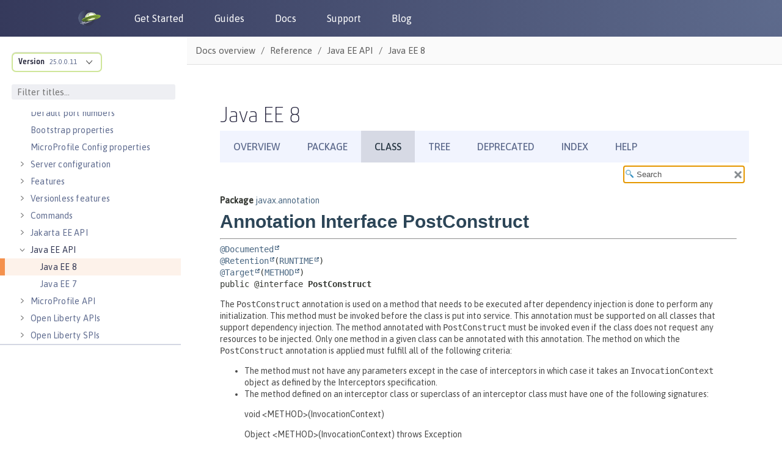

--- FILE ---
content_type: text/html
request_url: https://openliberty.io/docs/modules/reference/liberty-javaee8-javadoc/javax/annotation/PostConstruct.html
body_size: 1688
content:
<!DOCTYPE HTML>
<html lang="en">
<head>
<!-- Generated by javadoc (17) on Tue Jun 11 12:14:08 IST 2024 -->
<title>PostConstruct (Java EE 8)</title>
<meta name="viewport" content="width=device-width, initial-scale=1">
<meta http-equiv="Content-Type" content="text/html; charset=utf-8">
<meta name="dc.created" content="2024-06-11">
<meta name="description" content="declaration: package: javax.annotation, annotation type: PostConstruct">
<meta name="generator" content="javadoc/ClassWriterImpl">
<link rel="stylesheet" type="text/css" href="../../stylesheet.css" title="Style">
<link rel="stylesheet" type="text/css" href="../../script-dir/jquery-ui.min.css" title="Style">
<link rel="stylesheet" type="text/css" href="../../jquery-ui.overrides.css" title="Style">
<script type="text/javascript" src="../../script.js"></script>
<script type="text/javascript" src="../../script-dir/jquery-3.6.1.min.js"></script>
<script type="text/javascript" src="../../script-dir/jquery-ui.min.js"></script>
</head>
<body class="class-declaration-page">
<script type="text/javascript">var pathtoroot = "../../";
loadScripts(document, 'script');</script>
<noscript>
<div>JavaScript is disabled on your browser.</div>
</noscript>
<div class="flex-box">
<header class="flex-header">
<nav role="navigation" aria-label="nav">
<!-- ========= START OF TOP NAVBAR ======= -->
<div class="top-nav" id="navbar-top">
<div class="skip-nav"><a href="#skip-navbar-top" title="Skip navigation links">Skip navigation links</a></div>
<ul id="navbar-top-firstrow" class="nav-list" title="Navigation">
<li><a href="../../index.html">Overview</a></li>
<li><a href="package-summary.html">Package</a></li>
<li class="nav-bar-cell1-rev">Class</li>
<li><a href="package-tree.html">Tree</a></li>
<li><a href="../../deprecated-list.html">Deprecated</a></li>
<li><a href="../../index-all.html">Index</a></li>
<li><a href="../../help-doc.html#class">Help</a></li>
</ul>
</div>
<div class="sub-nav">
<div>
<ul class="sub-nav-list">
<li>Summary:&nbsp;</li>
<li>Field&nbsp;|&nbsp;</li>
<li>Optional&nbsp;|&nbsp;</li>
<li>Required</li>
</ul>
<ul class="sub-nav-list">
<li>Detail:&nbsp;</li>
<li>Field&nbsp;|&nbsp;</li>
<li>Element</li>
</ul>
</div>
<div class="nav-list-search"><label for="search-input">SEARCH:</label>
<input type="text" id="search-input" value="search" disabled="disabled">
<input type="reset" id="reset-button" value="reset" disabled="disabled">
</div>
</div>
<!-- ========= END OF TOP NAVBAR ========= -->
<span class="skip-nav" id="skip-navbar-top"></span></nav>
</header>
<div class="flex-content">
<main role="main">
<!-- ======== START OF CLASS DATA ======== -->
<div class="header">
<div class="sub-title"><span class="package-label-in-type">Package</span>&nbsp;<a href="package-summary.html">javax.annotation</a></div>
<h1 title="Annotation Interface PostConstruct" class="title">Annotation Interface PostConstruct</h1>
</div>
<section class="class-description" id="class-description">
<hr>
<div class="type-signature"><span class="annotations"><a href="https://docs.oracle.com/en/java/javase/17/docs/api/java.base/java/lang/annotation/Documented.html" title="class or interface in java.lang.annotation" class="external-link">@Documented</a>
<a href="https://docs.oracle.com/en/java/javase/17/docs/api/java.base/java/lang/annotation/Retention.html" title="class or interface in java.lang.annotation" class="external-link">@Retention</a>(<a href="https://docs.oracle.com/en/java/javase/17/docs/api/java.base/java/lang/annotation/RetentionPolicy.html#RUNTIME" title="class or interface in java.lang.annotation" class="external-link">RUNTIME</a>)
<a href="https://docs.oracle.com/en/java/javase/17/docs/api/java.base/java/lang/annotation/Target.html" title="class or interface in java.lang.annotation" class="external-link">@Target</a>(<a href="https://docs.oracle.com/en/java/javase/17/docs/api/java.base/java/lang/annotation/ElementType.html#METHOD" title="class or interface in java.lang.annotation" class="external-link">METHOD</a>)
</span><span class="modifiers">public @interface </span><span class="element-name type-name-label">PostConstruct</span></div>
<div class="block">The <code>PostConstruct</code> annotation is used on a method that 
 needs to be executed after dependency injection is done to perform 
 any initialization. This  method must be invoked before the class 
 is put into service. This annotation must be supported on all classes 
 that support dependency injection. The method annotated with 
 <code>PostConstruct</code> must be invoked even if the class does 
 not request any resources to be injected. Only one 
 method in a given class can be annotated with this annotation. 
 The method on which the <code>PostConstruct</code> annotation is 
 applied must fulfill all of the following criteria:
 <ul>
 <li>The method must not have any parameters except in the case of 
 interceptors in which case it takes an <code>InvocationContext</code>
 object as defined by the Interceptors specification.</li>
 <li>The method defined on an interceptor class or superclass of an
 interceptor class must have one of the following signatures:
 <p>
 void &#060;METHOD&#062;(InvocationContext)
 <p>
 Object &#060;METHOD&#062;(InvocationContext) throws Exception
 <p>
 <i>Note: A PostConstruct interceptor method must not throw application 
 exceptions, but it may be declared to throw checked exceptions including 
 the java.lang.Exception if the same interceptor method interposes on 
 business or timeout methods in addition to lifecycle events. If a 
 PostConstruct interceptor method returns a value, it is ignored by 
 the container.</i>
 </li>
 <li>The method defined on a non-interceptor class must have the 
 following signature:
 <p>
 void &#060;METHOD&#062;()
 </li>
 <li>The method on which the <code>PostConstruct</code> annotation
 is applied may be public, protected, package private or private.</li>
 <li>The method must not be static except for the application client.</li>
 <li>The method should not be final.</li>
 <li>If the method throws an unchecked exception the class must not be put into   
 service except in the case where the exception is handled by an
 interceptor.</li></ul></div>
<dl class="notes">
<dt>Since:</dt>
<dd>1.6, Common Annotations 1.0</dd>
<dt>See Also:</dt>
<dd>
<ul class="see-list">
<li><a href="PreDestroy.html" title="annotation interface in javax.annotation"><code>PreDestroy</code></a></li>
<li><a href="Resource.html" title="annotation interface in javax.annotation"><code>Resource</code></a></li>
</ul>
</dd>
</dl>
</section>
<!-- ========= END OF CLASS DATA ========= -->
</main>
</div>
</div>
</body>
</html>


--- FILE ---
content_type: text/html
request_url: https://openliberty.io/docs/modules/reference/liberty-javaee8-javadoc/index.html?overview-summary.html
body_size: 4910
content:
<!DOCTYPE HTML>
<html lang="en">
<head>
<!-- Generated by javadoc (17) on Tue Jun 11 12:14:08 IST 2024 -->
<title>Overview (Java EE 8)</title>
<meta name="viewport" content="width=device-width, initial-scale=1">
<meta http-equiv="Content-Type" content="text/html; charset=utf-8">
<meta name="dc.created" content="2024-06-11">
<meta name="description" content="package index">
<meta name="generator" content="javadoc/PackageIndexWriter">
<link rel="stylesheet" type="text/css" href="stylesheet.css" title="Style">
<link rel="stylesheet" type="text/css" href="script-dir/jquery-ui.min.css" title="Style">
<link rel="stylesheet" type="text/css" href="jquery-ui.overrides.css" title="Style">
<script type="text/javascript" src="script.js"></script>
<script type="text/javascript" src="script-dir/jquery-3.6.1.min.js"></script>
<script type="text/javascript" src="script-dir/jquery-ui.min.js"></script>
</head>
<body class="package-index-page">
<script type="text/javascript">var pathtoroot = "./";
loadScripts(document, 'script');</script>
<noscript>
<div>JavaScript is disabled on your browser.</div>
</noscript>
<div class="flex-box">
<header class="flex-header">
<nav role="navigation" aria-label="nav">
<!-- ========= START OF TOP NAVBAR ======= -->
<div class="top-nav" id="navbar-top">
<div class="skip-nav"><a href="#skip-navbar-top" title="Skip navigation links">Skip navigation links</a></div>
<ul id="navbar-top-firstrow" class="nav-list" title="Navigation">
<li class="nav-bar-cell1-rev">Overview</li>
<li>Package</li>
<li>Class</li>
<li><a href="overview-tree.html">Tree</a></li>
<li><a href="deprecated-list.html">Deprecated</a></li>
<li><a href="index-all.html">Index</a></li>
<li><a href="help-doc.html#overview">Help</a></li>
</ul>
</div>
<div class="sub-nav">
<div class="nav-list-search"><label for="search-input">SEARCH:</label>
<input type="text" id="search-input" value="search" disabled="disabled">
<input type="reset" id="reset-button" value="reset" disabled="disabled">
</div>
</div>
<!-- ========= END OF TOP NAVBAR ========= -->
<span class="skip-nav" id="skip-navbar-top"></span></nav>
</header>
<div class="flex-content">
<main role="main">
<div id="all-packages-table">
<div class="caption"><span>Packages</span></div>
<div class="summary-table two-column-summary">
<div class="table-header col-first">Package</div>
<div class="table-header col-last">Description</div>
<div class="col-first even-row-color all-packages-table all-packages-table-tab1"><a href="javax/annotation/package-summary.html">javax.annotation</a></div>
<div class="col-last even-row-color all-packages-table all-packages-table-tab1">
<div class="block">This package defines the common annotations.</div>
</div>
<div class="col-first odd-row-color all-packages-table all-packages-table-tab1"><a href="javax/annotation/security/package-summary.html">javax.annotation.security</a></div>
<div class="col-last odd-row-color all-packages-table all-packages-table-tab1">
<div class="block">This package contains the security common annotations.</div>
</div>
<div class="col-first even-row-color all-packages-table all-packages-table-tab1"><a href="javax/annotation/sql/package-summary.html">javax.annotation.sql</a></div>
<div class="col-last even-row-color all-packages-table all-packages-table-tab1">&nbsp;</div>
<div class="col-first odd-row-color all-packages-table all-packages-table-tab1"><a href="javax/batch/api/package-summary.html">javax.batch.api</a></div>
<div class="col-last odd-row-color all-packages-table all-packages-table-tab1">
<div class="block">Provides APIs used by Batch artifacts.</div>
</div>
<div class="col-first even-row-color all-packages-table all-packages-table-tab1"><a href="javax/batch/api/chunk/package-summary.html">javax.batch.api.chunk</a></div>
<div class="col-last even-row-color all-packages-table all-packages-table-tab1">
<div class="block">Provides APIs used by artifacts in a Batch chunk step.</div>
</div>
<div class="col-first odd-row-color all-packages-table all-packages-table-tab1"><a href="javax/batch/api/chunk/listener/package-summary.html">javax.batch.api.chunk.listener</a></div>
<div class="col-last odd-row-color all-packages-table all-packages-table-tab1">
<div class="block">Provides APIs defining listener artifacts for a Batch chunk step.</div>
</div>
<div class="col-first even-row-color all-packages-table all-packages-table-tab1"><a href="javax/batch/api/listener/package-summary.html">javax.batch.api.listener</a></div>
<div class="col-last even-row-color all-packages-table all-packages-table-tab1">
<div class="block">Provides APIs defining Batch job-level and step-level listener artifacts.</div>
</div>
<div class="col-first odd-row-color all-packages-table all-packages-table-tab1"><a href="javax/batch/api/partition/package-summary.html">javax.batch.api.partition</a></div>
<div class="col-last odd-row-color all-packages-table all-packages-table-tab1">
<div class="block">Provides APIs for artifacts specific to a Batch partitioned step.</div>
</div>
<div class="col-first even-row-color all-packages-table all-packages-table-tab1"><a href="javax/batch/operations/package-summary.html">javax.batch.operations</a></div>
<div class="col-last even-row-color all-packages-table all-packages-table-tab1">
<div class="block">Provides APIs for starting, managing, and viewing results of Batch job executions, along with a set of exceptions.</div>
</div>
<div class="col-first odd-row-color all-packages-table all-packages-table-tab1"><a href="javax/batch/runtime/package-summary.html">javax.batch.runtime</a></div>
<div class="col-last odd-row-color all-packages-table all-packages-table-tab1">
<div class="block">Provides APIs for viewing the detailed outcomes and metrics of Batch job executions.</div>
</div>
<div class="col-first even-row-color all-packages-table all-packages-table-tab1"><a href="javax/batch/runtime/context/package-summary.html">javax.batch.runtime.context</a></div>
<div class="col-last even-row-color all-packages-table all-packages-table-tab1">
<div class="block">Provides APIs for context classes allowing data sharing across Batch artifacts within a job instance and within a step.</div>
</div>
<div class="col-first odd-row-color all-packages-table all-packages-table-tab1"><a href="javax/decorator/package-summary.html">javax.decorator</a></div>
<div class="col-last odd-row-color all-packages-table all-packages-table-tab1">
<div class="block">Annotations relating to decorators.</div>
</div>
<div class="col-first even-row-color all-packages-table all-packages-table-tab1"><a href="javax/ejb/package-summary.html">javax.ejb</a></div>
<div class="col-last even-row-color all-packages-table all-packages-table-tab1">
<div class="block">Contains the Enterprise JavaBeans classes 
and interfaces that define the contracts between the enterprise bean 
and its clients and between the enterprise bean and the EJB container.</div>
</div>
<div class="col-first odd-row-color all-packages-table all-packages-table-tab1"><a href="javax/ejb/embeddable/package-summary.html">javax.ejb.embeddable</a></div>
<div class="col-last odd-row-color all-packages-table all-packages-table-tab1">
<div class="block">Defines the classes for the EJB Embeddable API.</div>
</div>
<div class="col-first even-row-color all-packages-table all-packages-table-tab1"><a href="javax/ejb/spi/package-summary.html">javax.ejb.spi</a></div>
<div class="col-last even-row-color all-packages-table all-packages-table-tab1">
<div class="block">Defines interfaces that are implemented by
the EJB container.</div>
</div>
<div class="col-first odd-row-color all-packages-table all-packages-table-tab1"><a href="javax/el/package-summary.html">javax.el</a></div>
<div class="col-last odd-row-color all-packages-table all-packages-table-tab1">
<div class="block">Provides the API for the <strong>Unified Expression Language 3.0</strong></div>
</div>
<div class="col-first even-row-color all-packages-table all-packages-table-tab1"><a href="javax/enterprise/concurrent/package-summary.html">javax.enterprise.concurrent</a></div>
<div class="col-last even-row-color all-packages-table all-packages-table-tab1">
<div class="block">Classes and interfaces for concurrent programming in Java EE&trade; applications.</div>
</div>
<div class="col-first odd-row-color all-packages-table all-packages-table-tab1"><a href="javax/enterprise/context/package-summary.html">javax.enterprise.context</a></div>
<div class="col-last odd-row-color all-packages-table all-packages-table-tab1">
<div class="block">Annotations and interfaces relating to scopes and contexts.</div>
</div>
<div class="col-first even-row-color all-packages-table all-packages-table-tab1"><a href="javax/enterprise/context/control/package-summary.html">javax.enterprise.context.control</a></div>
<div class="col-last even-row-color all-packages-table all-packages-table-tab1">&nbsp;</div>
<div class="col-first odd-row-color all-packages-table all-packages-table-tab1"><a href="javax/enterprise/context/spi/package-summary.html">javax.enterprise.context.spi</a></div>
<div class="col-last odd-row-color all-packages-table all-packages-table-tab1">
<div class="block">The custom context SPI.</div>
</div>
<div class="col-first even-row-color all-packages-table all-packages-table-tab1"><a href="javax/enterprise/event/package-summary.html">javax.enterprise.event</a></div>
<div class="col-last even-row-color all-packages-table all-packages-table-tab1">
<div class="block">Annotations and interfaces relating to events.</div>
</div>
<div class="col-first odd-row-color all-packages-table all-packages-table-tab1"><a href="javax/enterprise/inject/package-summary.html">javax.enterprise.inject</a></div>
<div class="col-last odd-row-color all-packages-table all-packages-table-tab1">&nbsp;</div>
<div class="col-first even-row-color all-packages-table all-packages-table-tab1"><a href="javax/enterprise/inject/literal/package-summary.html">javax.enterprise.inject.literal</a></div>
<div class="col-last even-row-color all-packages-table all-packages-table-tab1">&nbsp;</div>
<div class="col-first odd-row-color all-packages-table all-packages-table-tab1"><a href="javax/enterprise/inject/se/package-summary.html">javax.enterprise.inject.se</a></div>
<div class="col-last odd-row-color all-packages-table all-packages-table-tab1">&nbsp;</div>
<div class="col-first even-row-color all-packages-table all-packages-table-tab1"><a href="javax/enterprise/inject/spi/package-summary.html">javax.enterprise.inject.spi</a></div>
<div class="col-last even-row-color all-packages-table all-packages-table-tab1">
<div class="block">The portable extension integration SPI.</div>
</div>
<div class="col-first odd-row-color all-packages-table all-packages-table-tab1"><a href="javax/enterprise/inject/spi/configurator/package-summary.html">javax.enterprise.inject.spi.configurator</a></div>
<div class="col-last odd-row-color all-packages-table all-packages-table-tab1">&nbsp;</div>
<div class="col-first even-row-color all-packages-table all-packages-table-tab1"><a href="javax/enterprise/util/package-summary.html">javax.enterprise.util</a></div>
<div class="col-last even-row-color all-packages-table all-packages-table-tab1">
<div class="block">Contains shared, general-purpose helper classes and annotations.</div>
</div>
<div class="col-first odd-row-color all-packages-table all-packages-table-tab1"><a href="javax/faces/package-summary.html">javax.faces</a></div>
<div class="col-last odd-row-color all-packages-table all-packages-table-tab1">
<div class="block"><span class="changed_modified_2_0 changed_modified_2_1 changed_modified_2_2 changed_modified_2_3">Top</span> level classes for the
JavaServer(tm) Faces API.</div>
</div>
<div class="col-first even-row-color all-packages-table all-packages-table-tab1"><a href="javax/faces/annotation/package-summary.html">javax.faces.annotation</a></div>
<div class="col-last even-row-color all-packages-table all-packages-table-tab1">
<div class="block">Annotations in this class allow injection
of JSF objects into CDI beans.</div>
</div>
<div class="col-first odd-row-color all-packages-table all-packages-table-tab1"><a href="javax/faces/application/package-summary.html">javax.faces.application</a></div>
<div class="col-last odd-row-color all-packages-table all-packages-table-tab1">
<div class="block"><span class="changed_modified_2_0 changed_modified_2_0_rev_a
changed_modified_2_1 changed_modified_2_2 changed_modified_2_3">APIs</span> that are used to link an application's
business logic objects to JavaServer Faces, as well as convenient
pluggable mechanisms to manage the execution of an application that is
based on JavaServer Faces.</div>
</div>
<div class="col-first even-row-color all-packages-table all-packages-table-tab1"><a href="javax/faces/bean/package-summary.html">javax.faces.bean</a></div>
<div class="col-last even-row-color all-packages-table all-packages-table-tab1">
<div class="block">This package is now deprecated.</div>
</div>
<div class="col-first odd-row-color all-packages-table all-packages-table-tab1"><a href="javax/faces/component/package-summary.html">javax.faces.component</a></div>
<div class="col-last odd-row-color all-packages-table all-packages-table-tab1">
<div class="block"><span class="changed_modified_2_0"><span class="changed_modified_2_0_rev_a
changed_modified_2_1"><span class="changed_modified_2_2
changed_modified_2_3">Fundamental</span></span></span> APIs for user
interface components.</div>
</div>
<div class="col-first even-row-color all-packages-table all-packages-table-tab1"><a href="javax/faces/component/behavior/package-summary.html">javax.faces.component.behavior</a></div>
<div class="col-last even-row-color all-packages-table all-packages-table-tab1">
<div class="block"><span class="changed_added_2_0"><span class="changed_modified_2_0_rev_a changed_modified_2_2">APIs</span> for attaching additional
behavior to user interface components.</span></div>
</div>
<div class="col-first odd-row-color all-packages-table all-packages-table-tab1"><a href="javax/faces/component/html/package-summary.html">javax.faces.component.html</a></div>
<div class="col-last odd-row-color all-packages-table all-packages-table-tab1">
<div class="block"><span class="changed_modified_2_0_rev_a">Specialized</span> user
interface component classes for HTML.</div>
</div>
<div class="col-first even-row-color all-packages-table all-packages-table-tab1"><a href="javax/faces/component/search/package-summary.html">javax.faces.component.search</a></div>
<div class="col-last even-row-color all-packages-table all-packages-table-tab1">
<div class="block">APIs for searching for components in the
component tree by using expressions.</div>
</div>
<div class="col-first odd-row-color all-packages-table all-packages-table-tab1"><a href="javax/faces/component/visit/package-summary.html">javax.faces.component.visit</a></div>
<div class="col-last odd-row-color all-packages-table all-packages-table-tab1">
<div class="block"><span class="changed_modified_2_1 changed_modified_2_2">APIs</span> for
traversing a user interface component view.</div>
</div>
<div class="col-first even-row-color all-packages-table all-packages-table-tab1"><a href="javax/faces/context/package-summary.html">javax.faces.context</a></div>
<div class="col-last even-row-color all-packages-table all-packages-table-tab1">
<div class="block"><span class="changed_modified_2_0 changed_modified_2_1 changed_modified_2_2 changed_modified_2_3">
Classes</span> and interfaces
defining per-request state information.</div>
</div>
<div class="col-first odd-row-color all-packages-table all-packages-table-tab1"><a href="javax/faces/convert/package-summary.html">javax.faces.convert</a></div>
<div class="col-last odd-row-color all-packages-table all-packages-table-tab1">
<div class="block"><span class="changed_modified_2_0
changed_modified_2_0_rev_a changed_modified_2_2 changed_modified_2_3">Contains</span> classes and interfaces
defining converters.</div>
</div>
<div class="col-first even-row-color all-packages-table all-packages-table-tab1"><a href="javax/faces/el/package-summary.html">javax.faces.el</a></div>
<div class="col-last even-row-color all-packages-table all-packages-table-tab1">
<div class="block"><b>DEPRECATED</b> Classes and interfaces for evaluating and
processing reference expressions.</div>
</div>
<div class="col-first odd-row-color all-packages-table all-packages-table-tab1"><a href="javax/faces/event/package-summary.html">javax.faces.event</a></div>
<div class="col-last odd-row-color all-packages-table all-packages-table-tab1">
<div class="block"><span class="changed_modified_2_0 changed_modified_2_0_rev_a
changed_modified_2_1 changed_modified_2_2 changed_modified_2_3">Interfaces</span> describing
events and event listeners, and concrete event implementation classes.</div>
</div>
<div class="col-first even-row-color all-packages-table all-packages-table-tab1"><a href="javax/faces/flow/package-summary.html">javax.faces.flow</a></div>
<div class="col-last even-row-color all-packages-table all-packages-table-tab1">
<div class="block"><span class="changed_modified_2_3">The</span>
runtime API for Faces Flows.</div>
</div>
<div class="col-first odd-row-color all-packages-table all-packages-table-tab1"><a href="javax/faces/flow/builder/package-summary.html">javax.faces.flow.builder</a></div>
<div class="col-last odd-row-color all-packages-table all-packages-table-tab1">
<div class="block"><span>Classes</span> for declaring a Faces
Flow.</div>
</div>
<div class="col-first even-row-color all-packages-table all-packages-table-tab1"><a href="javax/faces/lifecycle/package-summary.html">javax.faces.lifecycle</a></div>
<div class="col-last even-row-color all-packages-table all-packages-table-tab1">
<div class="block"><span class="changed_modified_2_0 changed_modified_2_2">Classes</span> and interfaces defining lifecycle management for the
JavaServer Faces implementation.</div>
</div>
<div class="col-first odd-row-color all-packages-table all-packages-table-tab1"><a href="javax/faces/model/package-summary.html">javax.faces.model</a></div>
<div class="col-last odd-row-color all-packages-table all-packages-table-tab1">
<div class="block"><span class="changed_modified_2_0
    changed_modified_2_0_rev_a changed_modified_2_2">Standard</span> model data 
    beans for JavaServer Faces.</div>
</div>
<div class="col-first even-row-color all-packages-table all-packages-table-tab1"><a href="javax/faces/push/package-summary.html">javax.faces.push</a></div>
<div class="col-last even-row-color all-packages-table all-packages-table-tab1">
<div class="block">This package hosts the CDI annotation for
injecting a <code>PushContext</code>.</div>
</div>
<div class="col-first odd-row-color all-packages-table all-packages-table-tab1"><a href="javax/faces/render/package-summary.html">javax.faces.render</a></div>
<div class="col-last odd-row-color all-packages-table all-packages-table-tab1">
<div class="block"><span class="changed_modified_2_0 changed_modified_2_2">Classes</span> 
    and interfaces
defining the rendering model.</div>
</div>
<div class="col-first even-row-color all-packages-table all-packages-table-tab1"><a href="javax/faces/validator/package-summary.html">javax.faces.validator</a></div>
<div class="col-last even-row-color all-packages-table all-packages-table-tab1">
<div class="block"><span class="changed_modified_2_0
changed_modified_2_0_rev_a changed_modified_2_2 changed_modified_2_3">Interface</span> 
defining the validator model, and concrete validator implementation classes.</div>
</div>
<div class="col-first odd-row-color all-packages-table all-packages-table-tab1"><a href="javax/faces/view/package-summary.html">javax.faces.view</a></div>
<div class="col-last odd-row-color all-packages-table all-packages-table-tab1">
<div class="block"><span class="changed_modified_2_0_rev_a
changed_modified_2_1 changed_modified_2_2">Classes</span> for defining a
View Declaration Language (VDL) for authoring JavaServer Faces user
interfaces.</div>
</div>
<div class="col-first even-row-color all-packages-table all-packages-table-tab1"><a href="javax/faces/view/facelets/package-summary.html">javax.faces.view.facelets</a></div>
<div class="col-last even-row-color all-packages-table all-packages-table-tab1">
<div class="block"><span class="changed_modified_2_0_rev_a
changed_modified_2_1 changed_modified_2_2 changed_modified_2_3">This</span> package contains public classes for
the Java code API of Facelets.</div>
</div>
<div class="col-first odd-row-color all-packages-table all-packages-table-tab1"><a href="javax/faces/webapp/package-summary.html">javax.faces.webapp</a></div>
<div class="col-last odd-row-color all-packages-table all-packages-table-tab1">
<div class="block"><span class="changed_modified_2_0 changed_modified_2_0_rev_a
changed_modified_2_1 changed_modified_2_2 changed_modified_2_3">Classes</span> required for integration of
JavaServer Faces into web applications, including a standard servlet,
<span class="changed_deleted_2_0">base classes for JSP custom component
tags, and concrete tag implementations for core tags</span>.</div>
</div>
<div class="col-first even-row-color all-packages-table all-packages-table-tab1"><a href="javax/inject/package-summary.html">javax.inject</a></div>
<div class="col-last even-row-color all-packages-table all-packages-table-tab1">
<div class="block">This package specifies a means for obtaining objects in such a way as to
 maximize reusability, testability and maintainability compared to
 traditional approaches such as constructors, factories, and service
 locators (e.g., JNDI).&nbsp;This process, known as <i>dependency
 injection</i>, is beneficial to most nontrivial applications.</div>
</div>
<div class="col-first odd-row-color all-packages-table all-packages-table-tab1"><a href="javax/interceptor/package-summary.html">javax.interceptor</a></div>
<div class="col-last odd-row-color all-packages-table all-packages-table-tab1">
<div class="block">Contains annotations and interfaces for defining interceptor methods and interceptor
classes, and for binding interceptor classes to target classes.</div>
</div>
<div class="col-first even-row-color all-packages-table all-packages-table-tab1"><a href="javax/jms/package-summary.html">javax.jms</a></div>
<div class="col-last even-row-color all-packages-table all-packages-table-tab1">
<div class="block">
The Java Message Service (JMS) API provides a common way for Java programs to create, send, receive and read an enterprise messaging system's messages.</div>
</div>
<div class="col-first odd-row-color all-packages-table all-packages-table-tab1"><a href="javax/json/package-summary.html">javax.json</a></div>
<div class="col-last odd-row-color all-packages-table all-packages-table-tab1">
<div class="block">Provides an object model API to process <a href="http://json.org/">JSON</a>.</div>
</div>
<div class="col-first even-row-color all-packages-table all-packages-table-tab1"><a href="javax/json/bind/package-summary.html">javax.json.bind</a></div>
<div class="col-last even-row-color all-packages-table all-packages-table-tab1">
<div class="block">Provides JSON Binding API, which enables binding Java objects from and to
 JSON documents.</div>
</div>
<div class="col-first odd-row-color all-packages-table all-packages-table-tab1"><a href="javax/json/bind/adapter/package-summary.html">javax.json.bind.adapter</a></div>
<div class="col-last odd-row-color all-packages-table all-packages-table-tab1">
<div class="block">
 Defines adapter related classes.</div>
</div>
<div class="col-first even-row-color all-packages-table all-packages-table-tab1"><a href="javax/json/bind/annotation/package-summary.html">javax.json.bind.annotation</a></div>
<div class="col-last even-row-color all-packages-table all-packages-table-tab1">
<div class="block">
 Defines annotations for customizing the mapping between Java program elements
 and JSON documents.</div>
</div>
<div class="col-first odd-row-color all-packages-table all-packages-table-tab1"><a href="javax/json/bind/config/package-summary.html">javax.json.bind.config</a></div>
<div class="col-last odd-row-color all-packages-table all-packages-table-tab1">
<div class="block">
 Defines strategies and policies for customizing the mapping between Java program elements
 and JSON documents.</div>
</div>
<div class="col-first even-row-color all-packages-table all-packages-table-tab1"><a href="javax/json/bind/serializer/package-summary.html">javax.json.bind.serializer</a></div>
<div class="col-last even-row-color all-packages-table all-packages-table-tab1">
<div class="block">
 Defines serializer depending classes.</div>
</div>
<div class="col-first odd-row-color all-packages-table all-packages-table-tab1"><a href="javax/json/bind/spi/package-summary.html">javax.json.bind.spi</a></div>
<div class="col-last odd-row-color all-packages-table all-packages-table-tab1">
<div class="block">Service Provider Interface (SPI) to plug in implementations of JSON
 Binding API <a href="javax/json/bind/JsonbBuilder.html" title="interface in javax.json.bind"><code>JsonbBuilder</code></a> objects.</div>
</div>
<div class="col-first even-row-color all-packages-table all-packages-table-tab1"><a href="javax/json/spi/package-summary.html">javax.json.spi</a></div>
<div class="col-last even-row-color all-packages-table all-packages-table-tab1">
<div class="block">Service Provider Interface (SPI) to plug in implementations for
 JSON processing objects.</div>
</div>
<div class="col-first odd-row-color all-packages-table all-packages-table-tab1"><a href="javax/json/stream/package-summary.html">javax.json.stream</a></div>
<div class="col-last odd-row-color all-packages-table all-packages-table-tab1">
<div class="block">Provides a streaming API to parse and generate
 <a href="http://json.org/">JSON</a>.</div>
</div>
<div class="col-first even-row-color all-packages-table all-packages-table-tab1"><a href="javax/mail/package-summary.html">javax.mail</a></div>
<div class="col-last even-row-color all-packages-table all-packages-table-tab1">
<div class="block">The JavaMail<sup><font size="-2">TM</font></sup> API
provides classes that model a mail system.</div>
</div>
<div class="col-first odd-row-color all-packages-table all-packages-table-tab1"><a href="javax/mail/event/package-summary.html">javax.mail.event</a></div>
<div class="col-last odd-row-color all-packages-table all-packages-table-tab1">
<div class="block">Listeners and events for the JavaMail API.</div>
</div>
<div class="col-first even-row-color all-packages-table all-packages-table-tab1"><a href="javax/mail/internet/package-summary.html">javax.mail.internet</a></div>
<div class="col-last even-row-color all-packages-table all-packages-table-tab1">
<div class="block">Classes specific to Internet mail systems.</div>
</div>
<div class="col-first odd-row-color all-packages-table all-packages-table-tab1"><a href="javax/mail/search/package-summary.html">javax.mail.search</a></div>
<div class="col-last odd-row-color all-packages-table all-packages-table-tab1">
<div class="block">Message search terms for the JavaMail API.</div>
</div>
<div class="col-first even-row-color all-packages-table all-packages-table-tab1"><a href="javax/mail/util/package-summary.html">javax.mail.util</a></div>
<div class="col-last even-row-color all-packages-table all-packages-table-tab1">
<div class="block">JavaMail API utility classes.</div>
</div>
<div class="col-first odd-row-color all-packages-table all-packages-table-tab1"><a href="javax/management/j2ee/package-summary.html">javax.management.j2ee</a></div>
<div class="col-last odd-row-color all-packages-table all-packages-table-tab1">
<div class="block">Provides the J2EE Management Enterprise Bean component (MEJB) interfaces.</div>
</div>
<div class="col-first even-row-color all-packages-table all-packages-table-tab1"><a href="javax/management/j2ee/statistics/package-summary.html">javax.management.j2ee.statistics</a></div>
<div class="col-last even-row-color all-packages-table all-packages-table-tab1">
<div class="block">Provides the standard interfaces for accessing performance data from
J2EE managed objects</div>
</div>
<div class="col-first odd-row-color all-packages-table all-packages-table-tab1"><a href="javax/persistence/package-summary.html">javax.persistence</a></div>
<div class="col-last odd-row-color all-packages-table all-packages-table-tab1">
<div class="block">Java Persistence is the API for the management for persistence and object/relational mapping.</div>
</div>
<div class="col-first even-row-color all-packages-table all-packages-table-tab1"><a href="javax/persistence/criteria/package-summary.html">javax.persistence.criteria</a></div>
<div class="col-last even-row-color all-packages-table all-packages-table-tab1">
<div class="block">Java Persistence Criteria API</div>
</div>
<div class="col-first odd-row-color all-packages-table all-packages-table-tab1"><a href="javax/persistence/metamodel/package-summary.html">javax.persistence.metamodel</a></div>
<div class="col-last odd-row-color all-packages-table all-packages-table-tab1">
<div class="block">Java Persistence Metamodel API</div>
</div>
<div class="col-first even-row-color all-packages-table all-packages-table-tab1"><a href="javax/persistence/spi/package-summary.html">javax.persistence.spi</a></div>
<div class="col-last even-row-color all-packages-table all-packages-table-tab1">
<div class="block">SPI for Java Persistence providers</div>
</div>
<div class="col-first odd-row-color all-packages-table all-packages-table-tab1"><a href="javax/resource/package-summary.html">javax.resource</a></div>
<div class="col-last odd-row-color all-packages-table all-packages-table-tab1">
<div class="block">The javax.resource package is the top-level package for the Java EE 
Connector API specification.</div>
</div>
<div class="col-first even-row-color all-packages-table all-packages-table-tab1"><a href="javax/resource/cci/package-summary.html">javax.resource.cci</a></div>
<div class="col-last even-row-color all-packages-table all-packages-table-tab1">
<div class="block">The javax.resource.cci package contains API specification for the Common
Client Interface (CCI).</div>
</div>
<div class="col-first odd-row-color all-packages-table all-packages-table-tab1"><a href="javax/resource/spi/package-summary.html">javax.resource.spi</a></div>
<div class="col-last odd-row-color all-packages-table all-packages-table-tab1">
<div class="block">The javax.resource.spi package contains APIs for the system
contracts defined in the Java EE Connector Architecture specification.</div>
</div>
<div class="col-first even-row-color all-packages-table all-packages-table-tab1"><a href="javax/resource/spi/endpoint/package-summary.html">javax.resource.spi.endpoint</a></div>
<div class="col-last even-row-color all-packages-table all-packages-table-tab1">
<div class="block">This package contains system contracts for service endpoint interactions.</div>
</div>
<div class="col-first odd-row-color all-packages-table all-packages-table-tab1"><a href="javax/resource/spi/security/package-summary.html">javax.resource.spi.security</a></div>
<div class="col-last odd-row-color all-packages-table all-packages-table-tab1">
<div class="block">The javax.resource.spi.security package contains APIs for the security
management contract.</div>
</div>
<div class="col-first even-row-color all-packages-table all-packages-table-tab1"><a href="javax/resource/spi/work/package-summary.html">javax.resource.spi.work</a></div>
<div class="col-last even-row-color all-packages-table all-packages-table-tab1">
<div class="block">This package contains APIs for the Work Management, Generic and Security Work Context contracts.</div>
</div>
<div class="col-first odd-row-color all-packages-table all-packages-table-tab1"><a href="javax/security/auth/message/package-summary.html">javax.security.auth.message</a></div>
<div class="col-last odd-row-color all-packages-table all-packages-table-tab1">
<div class="block">This package defines the core interfaces of the JSR 196 message authentication SPI.</div>
</div>
<div class="col-first even-row-color all-packages-table all-packages-table-tab1"><a href="javax/security/auth/message/callback/package-summary.html">javax.security.auth.message.callback</a></div>
<div class="col-last even-row-color all-packages-table all-packages-table-tab1">
<div class="block">This package defines callback interfaces that may be used by a pluggable message authentication module to interact with the message processing runtime that invoked the module.</div>
</div>
<div class="col-first odd-row-color all-packages-table all-packages-table-tab1"><a href="javax/security/auth/message/config/package-summary.html">javax.security.auth.message.config</a></div>
<div class="col-last odd-row-color all-packages-table all-packages-table-tab1">
<div class="block">This package defines the interfaces implemented by JSR 196 compatible configuration systems.</div>
</div>
<div class="col-first even-row-color all-packages-table all-packages-table-tab1"><a href="javax/security/auth/message/module/package-summary.html">javax.security.auth.message.module</a></div>
<div class="col-last even-row-color all-packages-table all-packages-table-tab1">
<div class="block">This package defines the interfaces implemented by JSR 196 compatible authentication modules.</div>
</div>
<div class="col-first odd-row-color all-packages-table all-packages-table-tab1"><a href="javax/security/enterprise/package-summary.html">javax.security.enterprise</a></div>
<div class="col-last odd-row-color all-packages-table all-packages-table-tab1">
<div class="block">The main Java EE Security API package.</div>
</div>
<div class="col-first even-row-color all-packages-table all-packages-table-tab1"><a href="javax/security/enterprise/authentication/mechanism/http/package-summary.html">javax.security.enterprise.authentication.mechanism.http</a></div>
<div class="col-last even-row-color all-packages-table all-packages-table-tab1">
<div class="block">The HTTP authentication mechanism API package.</div>
</div>
<div class="col-first odd-row-color all-packages-table all-packages-table-tab1"><a href="javax/security/enterprise/credential/package-summary.html">javax.security.enterprise.credential</a></div>
<div class="col-last odd-row-color all-packages-table all-packages-table-tab1">
<div class="block">The Identity Store Credential API package.</div>
</div>
<div class="col-first even-row-color all-packages-table all-packages-table-tab1"><a href="javax/security/enterprise/identitystore/package-summary.html">javax.security.enterprise.identitystore</a></div>
<div class="col-last even-row-color all-packages-table all-packages-table-tab1">
<div class="block">The identity store API package.</div>
</div>
<div class="col-first odd-row-color all-packages-table all-packages-table-tab1"><a href="javax/security/jacc/package-summary.html">javax.security.jacc</a></div>
<div class="col-last odd-row-color all-packages-table all-packages-table-tab1">
<div class="block">This package contains the Java Authorization Contract for Containers API</div>
</div>
<div class="col-first even-row-color all-packages-table all-packages-table-tab1"><a href="javax/servlet/package-summary.html">javax.servlet</a></div>
<div class="col-last even-row-color all-packages-table all-packages-table-tab1">
<div class="block">The javax.servlet package contains a number of classes and interfaces that
describe and define the contracts between a servlet class and the
runtime environment provided for an instance of such a class by a
conforming servlet container.</div>
</div>
<div class="col-first odd-row-color all-packages-table all-packages-table-tab1"><a href="javax/servlet/annotation/package-summary.html">javax.servlet.annotation</a></div>
<div class="col-last odd-row-color all-packages-table all-packages-table-tab1">
<div class="block">The javax.servlet.annotation package contains a number of annotations 
that allow users to use annotations to declare servlets, filters,
listeners and specify the metadata for the declared component.</div>
</div>
<div class="col-first even-row-color all-packages-table all-packages-table-tab1"><a href="javax/servlet/descriptor/package-summary.html">javax.servlet.descriptor</a></div>
<div class="col-last even-row-color all-packages-table all-packages-table-tab1">
<div class="block">Provides programmatic access to a web application's configuration information that was aggregated from the <code>web.xml</code> and <code>web-fragment.xml</code> descriptors.</div>
</div>
<div class="col-first odd-row-color all-packages-table all-packages-table-tab1"><a href="javax/servlet/http/package-summary.html">javax.servlet.http</a></div>
<div class="col-last odd-row-color all-packages-table all-packages-table-tab1">
<div class="block">The javax.servlet.http package contains a number of classes and interfaces
that describe and define the contracts between a servlet class
running under the HTTP protocol and the runtime environment provided
for an instance of such a class by a conforming servlet container.</div>
</div>
<div class="col-first even-row-color all-packages-table all-packages-table-tab1"><a href="javax/servlet/jsp/package-summary.html">javax.servlet.jsp</a></div>
<div class="col-last even-row-color all-packages-table all-packages-table-tab1">
<div class="block">Classes and interfaces for the Core JSP 2.3 API.</div>
</div>
<div class="col-first odd-row-color all-packages-table all-packages-table-tab1"><a href="javax/servlet/jsp/el/package-summary.html">javax.servlet.jsp.el</a></div>
<div class="col-last odd-row-color all-packages-table all-packages-table-tab1">
<div class="block">Provides the <code>ELResolver</code> classes that define the
object resolution rules that must be supported by a JSP container 
with the new unified Expression Language.</div>
</div>
<div class="col-first even-row-color all-packages-table all-packages-table-tab1"><a href="javax/servlet/jsp/jstl/core/package-summary.html">javax.servlet.jsp.jstl.core</a></div>
<div class="col-last even-row-color all-packages-table all-packages-table-tab1">
<div class="block">Classes and interfaces related to the <i>core tag library</i> component of the JavaServer Pages Standard Tag Library (JSTL).</div>
</div>
<div class="col-first odd-row-color all-packages-table all-packages-table-tab1"><a href="javax/servlet/jsp/jstl/fmt/package-summary.html">javax.servlet.jsp.jstl.fmt</a></div>
<div class="col-last odd-row-color all-packages-table all-packages-table-tab1">
<div class="block">Classes and interfaces related to the <i>locale sensitive formatting tag library</i> component of the JavaServer Pages Standard Tag Library (JSTL).</div>
</div>
<div class="col-first even-row-color all-packages-table all-packages-table-tab1"><a href="javax/servlet/jsp/jstl/sql/package-summary.html">javax.servlet.jsp.jstl.sql</a></div>
<div class="col-last even-row-color all-packages-table all-packages-table-tab1">
<div class="block">Classes and interfaces related to the <i>sql tag library</i> component of the JavaServer Pages Standard Tag Library (JSTL).</div>
</div>
<div class="col-first odd-row-color all-packages-table all-packages-table-tab1"><a href="javax/servlet/jsp/jstl/tlv/package-summary.html">javax.servlet.jsp.jstl.tlv</a></div>
<div class="col-last odd-row-color all-packages-table all-packages-table-tab1">
<div class="block">Reusable Tag Library Validator (TLV) classes provided by the JavaServer Pages Standard Tag Library (JSTL).</div>
</div>
<div class="col-first even-row-color all-packages-table all-packages-table-tab1"><a href="javax/servlet/jsp/tagext/package-summary.html">javax.servlet.jsp.tagext</a></div>
<div class="col-last even-row-color all-packages-table all-packages-table-tab1">
<div class="block">Classes and interfaces for the definition of JavaServer Pages Tag Libraries.</div>
</div>
<div class="col-first odd-row-color all-packages-table all-packages-table-tab1"><a href="javax/transaction/package-summary.html">javax.transaction</a></div>
<div class="col-last odd-row-color all-packages-table all-packages-table-tab1">
<div class="block">Provides the API that defines the contract between the transaction 
manager and the various parties involved in a distributed transaction 
namely : resource manager, application, and application server.</div>
</div>
<div class="col-first even-row-color all-packages-table all-packages-table-tab1"><a href="javax/transaction/xa/package-summary.html">javax.transaction.xa</a></div>
<div class="col-last even-row-color all-packages-table all-packages-table-tab1">
<div class="block">Provides the API that defines the contract between the transaction 
manager and the resource manager, which allows the transaction 
manager to enlist and delist resource objects (supplied by the 
resource manager driver) in JTA transactions.</div>
</div>
<div class="col-first odd-row-color all-packages-table all-packages-table-tab1"><a href="javax/validation/package-summary.html">javax.validation</a></div>
<div class="col-last odd-row-color all-packages-table all-packages-table-tab1">
<div class="block">Top level package of the Bean Validation API.</div>
</div>
<div class="col-first even-row-color all-packages-table all-packages-table-tab1"><a href="javax/validation/bootstrap/package-summary.html">javax.validation.bootstrap</a></div>
<div class="col-last even-row-color all-packages-table all-packages-table-tab1">
<div class="block">Package containing bootstrap specific objects.</div>
</div>
<div class="col-first odd-row-color all-packages-table all-packages-table-tab1"><a href="javax/validation/constraints/package-summary.html">javax.validation.constraints</a></div>
<div class="col-last odd-row-color all-packages-table all-packages-table-tab1">
<div class="block">Contains all the Bean Validation provided constraints
 also called built-in constraints.</div>
</div>
<div class="col-first even-row-color all-packages-table all-packages-table-tab1"><a href="javax/validation/constraintvalidation/package-summary.html">javax.validation.constraintvalidation</a></div>
<div class="col-last even-row-color all-packages-table all-packages-table-tab1">
<div class="block">Package containing constructs specific to constraint validators
 In particular <a href="javax/validation/constraintvalidation/SupportedValidationTarget.html" title="annotation interface in javax.validation.constraintvalidation"><code>SupportedValidationTarget</code></a>
 is used to refine the validation target of a <a href="javax/validation/ConstraintValidator.html" title="interface in javax.validation"><code>ConstraintValidator</code></a>.</div>
</div>
<div class="col-first odd-row-color all-packages-table all-packages-table-tab1"><a href="javax/validation/executable/package-summary.html">javax.validation.executable</a></div>
<div class="col-last odd-row-color all-packages-table all-packages-table-tab1">
<div class="block">Package related to the control and execution of executable validation.</div>
</div>
<div class="col-first even-row-color all-packages-table all-packages-table-tab1"><a href="javax/validation/groups/package-summary.html">javax.validation.groups</a></div>
<div class="col-last even-row-color all-packages-table all-packages-table-tab1">
<div class="block">A group defines a subset of constraints.</div>
</div>
<div class="col-first odd-row-color all-packages-table all-packages-table-tab1"><a href="javax/validation/metadata/package-summary.html">javax.validation.metadata</a></div>
<div class="col-last odd-row-color all-packages-table all-packages-table-tab1">
<div class="block">Package containing all objects specifically used and returned by the
 metadata API.</div>
</div>
<div class="col-first even-row-color all-packages-table all-packages-table-tab1"><a href="javax/validation/spi/package-summary.html">javax.validation.spi</a></div>
<div class="col-last even-row-color all-packages-table all-packages-table-tab1">
<div class="block">Package containing objects specific to the interaction between the
 Bean Validation bootstrapping process and Bean Validation providers.</div>
</div>
<div class="col-first odd-row-color all-packages-table all-packages-table-tab1"><a href="javax/validation/valueextraction/package-summary.html">javax.validation.valueextraction</a></div>
<div class="col-last odd-row-color all-packages-table all-packages-table-tab1">
<div class="block">Package containing objects dedicated to extract values to validate from containers.</div>
</div>
<div class="col-first even-row-color all-packages-table all-packages-table-tab1"><a href="javax/websocket/package-summary.html">javax.websocket</a></div>
<div class="col-last even-row-color all-packages-table all-packages-table-tab1">
<div class="block">This package contains all the WebSocket APIs common to both the client
 and server side.</div>
</div>
<div class="col-first odd-row-color all-packages-table all-packages-table-tab1"><a href="javax/websocket/server/package-summary.html">javax.websocket.server</a></div>
<div class="col-last odd-row-color all-packages-table all-packages-table-tab1">
<div class="block">This package contains all the WebSocket APIs used only by server side
 applications.</div>
</div>
<div class="col-first even-row-color all-packages-table all-packages-table-tab1"><a href="javax/ws/rs/package-summary.html">javax.ws.rs</a></div>
<div class="col-last even-row-color all-packages-table all-packages-table-tab1">
<div class="block">High-level interfaces and annotations used to create RESTful service
 resources.</div>
</div>
<div class="col-first odd-row-color all-packages-table all-packages-table-tab1"><a href="javax/ws/rs/client/package-summary.html">javax.ws.rs.client</a></div>
<div class="col-last odd-row-color all-packages-table all-packages-table-tab1">
<div class="block">The JAX-RS client API</div>
</div>
<div class="col-first even-row-color all-packages-table all-packages-table-tab1"><a href="javax/ws/rs/container/package-summary.html">javax.ws.rs.container</a></div>
<div class="col-last even-row-color all-packages-table all-packages-table-tab1">
<div class="block">Container-specific JAX-RS API.</div>
</div>
<div class="col-first odd-row-color all-packages-table all-packages-table-tab1"><a href="javax/ws/rs/core/package-summary.html">javax.ws.rs.core</a></div>
<div class="col-last odd-row-color all-packages-table all-packages-table-tab1">
<div class="block">Low-level interfaces and annotations used to create RESTful service
 resources.</div>
</div>
<div class="col-first even-row-color all-packages-table all-packages-table-tab1"><a href="javax/ws/rs/ext/package-summary.html">javax.ws.rs.ext</a></div>
<div class="col-last even-row-color all-packages-table all-packages-table-tab1">
<div class="block">APIs that provide extensions to the types supported by the JAX-RS API.</div>
</div>
<div class="col-first odd-row-color all-packages-table all-packages-table-tab1"><a href="javax/ws/rs/sse/package-summary.html">javax.ws.rs.sse</a></div>
<div class="col-last odd-row-color all-packages-table all-packages-table-tab1">
<div class="block">Server-Sent Events related API.</div>
</div>
</div>
</div>
</main>
</div>
</div>
</body>
</html>


--- FILE ---
content_type: text/html
request_url: https://openliberty.io/docs/modules/reference/liberty-javaee8-javadoc/javax/annotation/PostConstruct.html
body_size: 958
content:
<!DOCTYPE HTML>
<html lang="en">
<head>
<!-- Generated by javadoc (17) on Tue Jun 11 12:14:08 IST 2024 -->
<title>PostConstruct (Java EE 8)</title>
<meta name="viewport" content="width=device-width, initial-scale=1">
<meta http-equiv="Content-Type" content="text/html; charset=utf-8">
<meta name="dc.created" content="2024-06-11">
<meta name="description" content="declaration: package: javax.annotation, annotation type: PostConstruct">
<meta name="generator" content="javadoc/ClassWriterImpl">
<link rel="stylesheet" type="text/css" href="../../stylesheet.css" title="Style">
<link rel="stylesheet" type="text/css" href="../../script-dir/jquery-ui.min.css" title="Style">
<link rel="stylesheet" type="text/css" href="../../jquery-ui.overrides.css" title="Style">
<script type="text/javascript" src="../../script.js"></script>
<script type="text/javascript" src="../../script-dir/jquery-3.6.1.min.js"></script>
<script type="text/javascript" src="../../script-dir/jquery-ui.min.js"></script>
</head>
<body class="class-declaration-page">
<script type="text/javascript">var pathtoroot = "../../";
loadScripts(document, 'script');</script>
<noscript>
<div>JavaScript is disabled on your browser.</div>
</noscript>
<div class="flex-box">
<header class="flex-header">
<nav role="navigation" aria-label="nav">
<!-- ========= START OF TOP NAVBAR ======= -->
<div class="top-nav" id="navbar-top">
<div class="skip-nav"><a href="#skip-navbar-top" title="Skip navigation links">Skip navigation links</a></div>
<ul id="navbar-top-firstrow" class="nav-list" title="Navigation">
<li><a href="../../index.html">Overview</a></li>
<li><a href="package-summary.html">Package</a></li>
<li class="nav-bar-cell1-rev">Class</li>
<li><a href="package-tree.html">Tree</a></li>
<li><a href="../../deprecated-list.html">Deprecated</a></li>
<li><a href="../../index-all.html">Index</a></li>
<li><a href="../../help-doc.html#class">Help</a></li>
</ul>
</div>
<div class="sub-nav">
<div>
<ul class="sub-nav-list">
<li>Summary:&nbsp;</li>
<li>Field&nbsp;|&nbsp;</li>
<li>Optional&nbsp;|&nbsp;</li>
<li>Required</li>
</ul>
<ul class="sub-nav-list">
<li>Detail:&nbsp;</li>
<li>Field&nbsp;|&nbsp;</li>
<li>Element</li>
</ul>
</div>
<div class="nav-list-search"><label for="search-input">SEARCH:</label>
<input type="text" id="search-input" value="search" disabled="disabled">
<input type="reset" id="reset-button" value="reset" disabled="disabled">
</div>
</div>
<!-- ========= END OF TOP NAVBAR ========= -->
<span class="skip-nav" id="skip-navbar-top"></span></nav>
</header>
<div class="flex-content">
<main role="main">
<!-- ======== START OF CLASS DATA ======== -->
<div class="header">
<div class="sub-title"><span class="package-label-in-type">Package</span>&nbsp;<a href="package-summary.html">javax.annotation</a></div>
<h1 title="Annotation Interface PostConstruct" class="title">Annotation Interface PostConstruct</h1>
</div>
<section class="class-description" id="class-description">
<hr>
<div class="type-signature"><span class="annotations"><a href="https://docs.oracle.com/en/java/javase/17/docs/api/java.base/java/lang/annotation/Documented.html" title="class or interface in java.lang.annotation" class="external-link">@Documented</a>
<a href="https://docs.oracle.com/en/java/javase/17/docs/api/java.base/java/lang/annotation/Retention.html" title="class or interface in java.lang.annotation" class="external-link">@Retention</a>(<a href="https://docs.oracle.com/en/java/javase/17/docs/api/java.base/java/lang/annotation/RetentionPolicy.html#RUNTIME" title="class or interface in java.lang.annotation" class="external-link">RUNTIME</a>)
<a href="https://docs.oracle.com/en/java/javase/17/docs/api/java.base/java/lang/annotation/Target.html" title="class or interface in java.lang.annotation" class="external-link">@Target</a>(<a href="https://docs.oracle.com/en/java/javase/17/docs/api/java.base/java/lang/annotation/ElementType.html#METHOD" title="class or interface in java.lang.annotation" class="external-link">METHOD</a>)
</span><span class="modifiers">public @interface </span><span class="element-name type-name-label">PostConstruct</span></div>
<div class="block">The <code>PostConstruct</code> annotation is used on a method that 
 needs to be executed after dependency injection is done to perform 
 any initialization. This  method must be invoked before the class 
 is put into service. This annotation must be supported on all classes 
 that support dependency injection. The method annotated with 
 <code>PostConstruct</code> must be invoked even if the class does 
 not request any resources to be injected. Only one 
 method in a given class can be annotated with this annotation. 
 The method on which the <code>PostConstruct</code> annotation is 
 applied must fulfill all of the following criteria:
 <ul>
 <li>The method must not have any parameters except in the case of 
 interceptors in which case it takes an <code>InvocationContext</code>
 object as defined by the Interceptors specification.</li>
 <li>The method defined on an interceptor class or superclass of an
 interceptor class must have one of the following signatures:
 <p>
 void &#060;METHOD&#062;(InvocationContext)
 <p>
 Object &#060;METHOD&#062;(InvocationContext) throws Exception
 <p>
 <i>Note: A PostConstruct interceptor method must not throw application 
 exceptions, but it may be declared to throw checked exceptions including 
 the java.lang.Exception if the same interceptor method interposes on 
 business or timeout methods in addition to lifecycle events. If a 
 PostConstruct interceptor method returns a value, it is ignored by 
 the container.</i>
 </li>
 <li>The method defined on a non-interceptor class must have the 
 following signature:
 <p>
 void &#060;METHOD&#062;()
 </li>
 <li>The method on which the <code>PostConstruct</code> annotation
 is applied may be public, protected, package private or private.</li>
 <li>The method must not be static except for the application client.</li>
 <li>The method should not be final.</li>
 <li>If the method throws an unchecked exception the class must not be put into   
 service except in the case where the exception is handled by an
 interceptor.</li></ul></div>
<dl class="notes">
<dt>Since:</dt>
<dd>1.6, Common Annotations 1.0</dd>
<dt>See Also:</dt>
<dd>
<ul class="see-list">
<li><a href="PreDestroy.html" title="annotation interface in javax.annotation"><code>PreDestroy</code></a></li>
<li><a href="Resource.html" title="annotation interface in javax.annotation"><code>Resource</code></a></li>
</ul>
</dd>
</dl>
</section>
<!-- ========= END OF CLASS DATA ========= -->
</main>
</div>
</div>
</body>
</html>


--- FILE ---
content_type: text/css
request_url: https://openliberty.io/_/css/site.css
body_size: 9162
content:
@font-face{font-family:Roboto;font-style:normal;font-weight:400;src:local("Roboto Regular"),local("Roboto-Regular"),url(../font/roboto-latin-400.woff2) format("woff2"),url(../font/roboto-latin-400.woff) format("woff")}@font-face{font-family:Roboto;font-style:italic;font-weight:400;src:local("Roboto Italic"),local("Roboto-Italic"),url(../font/roboto-latin-400italic.woff2) format("woff2"),url(../font/roboto-latin-400italic.woff) format("woff")}@font-face{font-family:Roboto;font-style:normal;font-weight:500;src:local("Roboto Medium"),local("Roboto-Medium"),url(../font/roboto-latin-500.woff2) format("woff2"),url(../font/roboto-latin-500.woff) format("woff")}@font-face{font-family:Roboto;font-style:italic;font-weight:500;src:local("Roboto Medium Italic"),local("Roboto-MediumItalic"),url(../font/roboto-latin-500italic.woff2) format("woff2"),url(../font/roboto-latin-500italic.woff) format("woff")}@font-face{font-family:Roboto Mono;font-style:normal;font-weight:400;src:local("Roboto Mono"),local("RobotoMono-Regular"),url(../font/roboto-mono-latin-400.woff2) format("woff2"),url(../font/roboto-mono-latin-400.woff) format("woff")}@font-face{font-family:Roboto Mono;font-style:normal;font-weight:500;src:local("Roboto Mono Medium"),local("RobotoMono-Medium"),url(../font/roboto-mono-latin-500.woff2) format("woff2"),url(../font/roboto-mono-latin-500.woff) format("woff")}:root{--color-white:#fff;--color-smoke-10:#fefefe;--color-smoke-30:#fafafa;--color-smoke-50:#f5f5f5;--color-smoke-70:#f0f0f0;--color-smoke-90:#e1e1e1;--color-gray-10:#c1c1c1;--color-gray-30:#8e8e8e;--color-gray-50:grey;--color-gray-70:#5d5d5d;--color-jet-20:#4a4a4a;--color-jet-30:#424242;--color-jet-50:#333;--color-jet-70:#222;--color-jet-80:#191919;--color-black:#000;--rem-base:18;--body-font-size:1.0625em;--body-font-size--desktop:1.125em;--body-font-size--print:0.9375em;--body-line-height:1.15;--body-font-color:var(--color-jet-70);--body-font-family:"Asap",Trebuchet MS,Helvetica,Arial;--body-font-weight-bold:500;--monospace-font-family:"Roboto Mono",monospace;--monospace-font-weight-bold:500;--body-background:var(--color-white);--panel-background:var(--color-smoke-30);--panel-border-color:var(--color-smoke-90);--navbar-background:var(--color-jet-80);--navbar-font-color:var(--color-white);--navbar_hover-background:var(--color-black);--navbar-button-background:var(--color-white);--navbar-button-border-color:var(--panel-border-color);--navbar-button-font-color:var(--body-font-color);--navbar-menu-border-color:var(--panel-border-color);--navbar-menu-background:var(--color-white);--navbar-menu-font-color:var(--body-font-color);--navbar-menu_hover-background:var(--color-smoke-50);--nav-background:var(--color-white);--nav-border-color:var(--color-gray-10);--nav-line-height:1.35;--nav-heading-font-color:var(--color-jet-30);--nav-muted-color:var(--color-gray-70);--nav-panel-divider-color:var(--color-smoke-90);--nav-secondary-background:var(--color-white);--toolbar-background:var(--panel-background);--toolbar-border-color:var(--panel-border-color);--toolbar-font-color:var(--color-gray-70);--toolbar-muted-color:var(--color-gray-30);--page-version-menu-background:var(--color-smoke-70);--page-version-missing-font-color:var(--color-gray-30);--caution-color:#a0439c;--caution-on-color:var(--color-white);--important-color:#d32f2f;--important-on-color:var(--color-white);--note-color:#217ee7;--note-on-color:var(--color-white);--tip-color:#41af46;--tip-on-color:var(--color-white);--warning-color:#e18114;--warning-on-color:var(--color-white);--doc-font-color:var(--color-jet-50);--doc-font-size:inherit;--doc-font-size--desktop:calc(17/var(--rem-base)*1rem);--doc-line-height:1.6;--doc-margin:0 2rem;--doc-margin--desktop:0 2rem;--heading-font-color:#24233c;--heading-font-weight:normal;--alt-heading-font-weight:var(--body-font-weight-bold);--section-divider-color:var(--panel-border-color);--link-font-color:#1565c0;--link_hover-font-color:#104d92;--link_unresolved-font-color:var(--important-color);--abstract-background:var(--color-smoke-70);--abstract-font-color:var(--color-jet-20);--abstract-border-color:var(--panel-border-color);--admonition-background:var(--panel-background);--admonition-label-font-weight:var(--body-font-weight-bold);--caption-font-color:var(--color-gray-70);--caption-font-weight:var(--body-font-weight-bold);--code-background:var(--panel-background);--code-font-color:var(--body-font-color);--example-background:var(--color-white);--example-border-color:var(--color-gray-70);--kbd-background:var(--panel-background);--kbd-border-color:var(--color-gray-10);--pre-background:var(--panel-background);--pre-border-color:var(--panel-border-color);--pre-annotation-font-color:var(--color-gray-10);--quote-background:var(--panel-background);--quote-border-color:var(--color-gray-70);--quote-font-color:var(--color-gray-70);--quote-attribution-font-color:var(--color-gray-30);--sidebar-background:var(--color-smoke-90);--table-border-color:var(--panel-border-color);--footer-line-height:var(--doc-line-height);--footer-background:var(--color-smoke-90);--footer-font-color:var(--color-gray-70);--footer-link-font-color:var(--color-jet-80);--navbar-height:46px;--toolbar-height:calc(45/var(--rem-base)*1rem);--drawer-height:var(--toolbar-height);--body-top:var(--navbar-height);--body-min-height:calc(100vh - var(--body-top));--nav-height:calc(var(--body-min-height) - var(--toolbar-height));--nav-height--desktop:var(--body-min-height);--nav-panel-height:calc(var(--nav-height) - var(--drawer-height));--nav-panel-height--desktop:calc(var(--nav-height--desktop) - var(--drawer-height) + 39px);--nav-width:calc(306/var(--rem-base)*1rem);--doc-max-width:calc(720/var(--rem-base)*1rem);--doc-max-width--desktop:100%;--z-index-nav:9999;--z-index-toolbar:9998;--z-index-page-version-menu:9998;--z-index-navbar:9999;--TOC-indention-first-level:34px;--TOC-indention:16px;--TOC-toggle-icon-size:18px;--TOC-orange-border-width:8px;--TOC-Config-sub-indention:18px}body,html{height:100%;width:100%}*,:after,:before{-webkit-box-sizing:inherit;box-sizing:inherit}html{-webkit-box-sizing:border-box;box-sizing:border-box;font-size:1.0625em;-webkit-text-size-adjust:100%}@media screen and (min-width:767.98px){html{font-size:1.125em}}body{background:#fff;color:#222;line-height:1.15;margin:0}a{text-decoration:none}a:hover{text-decoration:underline}b,dt,strong,th{font-weight:500}em em{font-style:normal}strong strong{font-weight:400}button{cursor:pointer;font-family:inherit;font-size:1em;line-height:1.15;margin:0}button::-moz-focus-inner{border:none;padding:0}.body{display:-webkit-box;display:-ms-flexbox;display:flex;padding-top:0}.nav-container{font-size:.94444rem;left:0;position:fixed;top:calc(46px + 2.5rem);visibility:hidden;width:100%;z-index:9999}@media screen and (min-width:769px){.nav-container{width:17rem}}@media screen and (min-width:1024px){.nav-container{font-size:.86111rem;padding-top:6px;-webkit-box-flex:0;-ms-flex:none;flex:none;position:relative;top:0;visibility:visible}}.nav-container.is-active{visibility:visible}.nav{background:#fff;position:relative;top:0;-webkit-transition:top .3s ease-out;transition:top .3s ease-out}@media screen and (min-width:1024px){.nav{-webkit-box-shadow:none;box-shadow:none;height:calc(79vh - 5.53px - 1.975rem);position:sticky}}@media screen and (min-width:1024px) and (min-width:1500px){.nav{-webkit-box-shadow:none;box-shadow:none;height:calc(85vh - 5.95px - 2.125rem);position:sticky}}.nav .panels{display:-webkit-box;display:-ms-flexbox;display:flex;-webkit-box-orient:vertical;-webkit-box-direction:normal;-ms-flex-direction:column;flex-direction:column;height:inherit}html.is-clipped--nav{overflow-y:hidden}.nav-panel-menu{display:-webkit-box;display:-ms-flexbox;display:flex;overflow-y:auto;-webkit-box-orient:vertical;-webkit-box-direction:normal;-ms-flex-direction:column;flex-direction:column;height:calc(100vh - 46px - 9rem);top:2.5rem}.nav-panel-explore .components::-webkit-scrollbar,.nav-panel-menu::-webkit-scrollbar{height:.25rem;width:.25rem}.nav-panel-explore .components::-webkit-scrollbar-thumb,.nav-panel-explore .components::-webkit-scrollbar-thumb:horizontal,.nav-panel-menu::-webkit-scrollbar-thumb,.nav-panel-menu::-webkit-scrollbar-thumb:horizontal{background-color:#c1c1c1}.nav-menu{-webkit-box-flex:1;-ms-flex-positive:1;flex-grow:1;line-height:1.35;min-height:0;padding:0;position:relative;width:100%}.nav-panel-menu h3.title{color:#424242;color:#313653;font-family:BunueloBold;font-size:14px;letter-spacing:.2px;line-height:26px;margin:0;padding:0 19px 10px;text-transform:uppercase}.nav-panel-menu h3.title:hover{color:#f4914d}.nav-menu a{color:inherit}.nav-list{padding-left:16px}.nav-menu>.nav-list{margin:0 0 .5rem;padding-bottom:100px;padding-left:0;padding-right:10px}@media screen and (min-width:1024px){.nav-menu>.nav-list{padding-bottom:20px}}.nav-menu>.nav-list>.nav-item{border-bottom:2px solid #d4d7e3;color:#313653;font-size:14px;letter-spacing:.2px;padding-left:34px}.nav-menu>.nav-list>.nav-item:first-of-type{border-top:2px solid #d4d7e3}.nav-menu>.nav-list>.nav-item>.nav-text{font-family:BunueloBold;text-transform:uppercase}.nav-menu>.nav-list>.nav-item .nav-item{list-style:none}.nav-menu>.nav-list>.nav-item>a,.nav-menu>.nav-list>.nav-item>span{padding-bottom:3px;padding-top:5px}.nav-item{color:#5d6a8e;list-style:none}.nav-item>a,.nav-item>span{padding-bottom:5px;padding-top:5px}.nav-item[data-depth="0"]>.nav-list:first-child{display:block;margin:0}.nav-item:not(.is-active)>.nav-list{display:none}.nav-item>.nav-item-toggle{background:transparent url(../img/chevron.svg) no-repeat 50%/50%;border:none;height:18px;margin-left:-23px;margin-top:5px;outline:none;position:absolute;-webkit-transform:rotate(270deg);transform:rotate(270deg);vertical-align:middle;width:18px}.nav-item>a,.nav-item>span{display:inline-block}.nav-item>a:hover,.nav-item>span:hover{color:#f4914d;cursor:pointer}.nav-item[data-depth="3"]{display:block;overflow-wrap:break-word}.nav-item[data-depth="3"]>a{display:block}.nav-item.is-active>.nav-item-toggle{background:transparent url(../img/chevron.svg) no-repeat 50%/50%;-webkit-transform:rotate(0deg);transform:rotate(0deg)}.nav-item.is-active>a,.nav-item.is-active>span{color:#313653}.nav-item.is-active>a:hover,.nav-item.is-active>span:hover{color:#f4914d}.is-current-page>a,.is-current-page>span{background:#fdf2ea;border-left:8px solid #f4914d;display:block;margin-left:-34px;padding-left:26px}.is-current-page[data-depth="1"]>a,.is-current-page[data-depth="1"]>span{margin-left:-50px;padding-left:42px}.is-current-page[data-depth="1"]>.nav-item-toggle~.nav-link{display:inline-block;width:calc(100% + 50px)}.is-current-page[data-depth="2"]>a,.is-current-page[data-depth="2"]>span{margin-left:-66px;padding-left:58px}.is-current-page[data-depth="2"]>.nav-item-toggle~.nav-link{display:inline-block;width:calc(100% + 100px)}.is-current-page[data-depth="3"]>a,.is-current-page[data-depth="3"]>span{margin-left:-82px;padding-left:74px}.is-current-page[data-depth="3"]>.nav-item-toggle~.nav-link{display:inline-block;width:calc(100% + 150px)}.is-current-page[data-depth="4"]>a,.is-current-page[data-depth="4"]>span{margin-left:-98px;padding-left:90px}.is-current-page[data-depth="4"]>.nav-item-toggle~.nav-link{display:inline-block;width:calc(100% + 200px)}.is-current-page>.nav-link,.is-current-page>.nav-text{font-weight:500}.nav-link:focus,.nav-text:focus{outline:none}.nav-panel-explore{background:#fff;display:-webkit-box;display:-ms-flexbox;display:flex;-webkit-box-orient:vertical;-webkit-box-direction:normal;-ms-flex-direction:column;flex-direction:column;left:0;max-height:calc(50% + 2.5rem);padding-bottom:20px;padding-top:20px;right:0;top:0}.hide-after:after{display:none}.nav-panel-explore .context{font-size:11px;height:32px;line-height:11px;width:148px;-ms-flex-negative:0;-webkit-box-shadow:0 -1px 0 #e1e1e1;box-shadow:0 -1px 0 #e1e1e1;color:#5d5d5d;flex-shrink:0;margin-left:19px;padding:8px .25rem 0 .5rem;-webkit-box-align:center;-ms-flex-align:center;align-items:center;-webkit-box-pack:justify;-ms-flex-pack:justify;border:2px solid rgba(170,211,75,.56);border-radius:7px;color:#1a1b31;cursor:pointer;justify-content:space-between}.nav-panel-explore .context .title{font-family:BunueloBold;font-size:14px;margin-right:.25rem}.nav-panel-explore .context .version{color:#5d6a8e;font-family:Asap;font-size:11px;font-weight:500;letter-spacing:0}.nav-panel-explore .context .version:after{background-image:url(../img/chevron.svg);background-position:right .5rem top 0;background-repeat:no-repeat;background-size:12px;content:"";float:right;height:20px;width:20px}.nav-panel-explore .components{line-height:11px;-webkit-box-flex:1;-ms-flex-positive:1;background:#fff;border:2px solid rgba(170,211,75,.56);border-radius:7px;border-top:none;-webkit-box-shadow:inset 0 1px 5px #e1e1e1;box-shadow:inset 0 1px 5px #e1e1e1;display:block;flex-grow:1;margin:0 0 0 19px;max-height:75%;overflow-y:auto;padding:0;position:absolute;width:148px;z-index:2}.nav-panel-explore:not(.is-active) .components{display:none}.nav-panel-explore .component{display:block}.nav-panel-explore .component+.component{margin-top:.5rem}.nav-panel-explore .versions{display:-webkit-box;display:-ms-flexbox;display:flex;-ms-flex-wrap:wrap;flex-wrap:wrap;list-style:none;padding-left:0}.nav-panel-explore .component .title{font-family:BunueloBold;font-size:14px;margin-right:.25rem}.nav-panel-explore .component .version{display:block;height:32px;line-height:11px;margin:0;padding:8px .25rem 8px .5rem;width:100%}.nav-panel-explore .component .version.is-current{background-color:rgba(170,211,75,.56)}.nav-panel-explore .component .version:first-child:after{background-image:url(../img/chevron.svg);background-position:right .5rem top 100%;background-repeat:no-repeat;background-size:12px;content:"";float:right;height:20px;transform:scaleY(-1);-moz-transform:scaleY(-1);-o-transform:scaleY(-1);-webkit-transform:scaleY(-1);width:20px}.nav-panel-explore .component .version:hover{cursor:pointer}.nav-panel-explore .component .version:hover .title,.nav-panel-explore .component .version:hover a{color:#f4914d}.nav-panel-explore .component .version a{color:#535e7f;display:inline-block;font-family:Asap;font-size:11px;font-weight:500;white-space:nowrap}.nav-menu-filter{color:#5d6a8e;margin:0 19px 20px;position:relative}.nav-menu-filter #filter_titles{background-color:#eeeff3;border:0;border-radius:3px;padding:4px 22px 4px .5rem;width:100%}.nav-menu-filter #clear_filter{background-color:transparent;border:0;display:none;position:absolute;right:0;top:3px}.no-results-container{color:#5d6a8e;display:none;font-size:14px;letter-spacing:.2px;margin:0 19px 20px}main{padding-top:0;width:100%}@media screen and (min-width:767.98px){main{-webkit-box-flex:1;-ms-flex:auto;flex:auto;min-width:0;padding-top:0}}.toolbar{color:#5d5d5d;-webkit-box-align:center;-ms-flex-align:center;align-items:center;background-color:#fafafa;-webkit-box-shadow:0 1px 0 #e1e1e1;box-shadow:0 1px 0 #e1e1e1;display:-webkit-box;display:-ms-flexbox;display:flex;font-size:.83333rem;height:2.5rem;-webkit-box-pack:start;-ms-flex-pack:start;justify-content:flex-start;-webkit-transition:top .3s ease-out;transition:top .3s ease-out;z-index:9998}.toolbar a{color:inherit}.nav-toggle{background:url(../img/menu.svg) no-repeat 50% 47.5%;background-size:49%;border:none;display:none;height:2.5rem;line-height:inherit;margin-right:-.25rem;outline:none;padding:0;width:2.5rem}@media screen and (max-width:1023.98px){.nav-toggle{display:block}}.nav-toggle.is-active{background-image:url(../img/back.svg);background-size:41.5%}.home-link{background:url(../img/home-o.svg) no-repeat 50% 45%;background-size:50%;display:block;height:2.5rem;padding:0;width:2.5rem}.home-link.is-current,.home-link:hover{background-image:url(../img/home.svg)}#github_link{color:#24243b;font-family:Asap,Trebuchet MS,Helvetica,Arial;font-size:14px;margin-left:15px;margin-right:15px}#docs_github_logo{height:16px;margin-right:4px;position:relative;top:-2px;width:16px}#edit_topic_link,#open_issue_link{color:#2e6eb4}#edit_topic_link:focus,#edit_topic_link:hover,#open_issue_link:focus,#open_issue_link:hover{color:#23527c}.breadcrumbs{display:none;-webkit-box-flex:1;-ms-flex:1 1;flex:1 1;line-height:1.35;padding:0 .5rem 0 .75rem}@media screen and (min-width:767.98px){.breadcrumbs{display:block}}a+.breadcrumbs{padding-left:.05rem}.breadcrumbs ul{display:-webkit-box;display:-ms-flexbox;display:flex;-ms-flex-wrap:wrap;flex-wrap:wrap;list-style:none;margin:0;padding:0}.breadcrumbs li{display:inline;margin:0}.breadcrumbs li:after{content:"/";padding:0 .5rem}.breadcrumbs li:last-of-type:after{content:none}.doc{color:#333;font-size:inherit;height:100%;line-height:1.6;margin:0 2rem;max-width:40rem;max-width:100%;min-height:1000px;padding:0 1rem 4rem}.doc:focus{outline:none}@media screen and (min-width:767.98px){.doc{font-size:.94444rem;margin:0 2rem;max-width:100%;padding-top:46px}}.doc h1,.doc h2,.doc h3,.doc h4,.doc h5,.doc h6{color:#24233c;font-weight:400;letter-spacing:0;line-height:1.3;margin:1rem 0 0}.doc>h1.page:first-child{color:#24233c;font-family:BunueloLight,Arial Narrow,Helvetica,Arial;font-size:35px;letter-spacing:0;@media screen and (min-width:767.98px){margin-top:0}}#preamble+.sect1,.doc .sect1+.sect1{margin-top:2rem}.doc h2:not(.discrete){border-bottom:1px solid #e1e1e1;margin-left:-1rem;margin-right:-1rem;padding:.4rem 1rem .1rem}.doc h3:not(.discrete){font-weight:500}.doc h1 .anchor,.doc h2 .anchor,.doc h3 .anchor,.doc h4 .anchor,.doc h5 .anchor,.doc h6 .anchor{font-size:.8em;font-weight:400;margin-left:-1.5ex;padding-top:.05em;position:absolute;text-decoration:none;visibility:hidden;width:1.75ex}.doc h1 .anchor:before,.doc h2 .anchor:before,.doc h3 .anchor:before,.doc h4 .anchor:before,.doc h5 .anchor:before,.doc h6 .anchor:before{content:"\00a7"}.doc h1:hover .anchor,.doc h2:hover .anchor,.doc h3:hover .anchor,.doc h4:hover .anchor,.doc h5:hover .anchor,.doc h6:hover .anchor{visibility:visible}.doc p{margin:0}.doc .tableblock p{font-size:inherit}.doc a{color:#1565c0}.doc a:hover{color:#104d92}.doc a.bare{-ms-hyphens:none;hyphens:none}.doc a.unresolved{color:#d32f2f}.doc i.fa{font-style:normal}.doc pre{font-size:.88889rem;line-height:1.5;margin:0}.doc blockquote{margin:0}.doc .right{float:right}.doc .left{float:left}.doc .underline{text-decoration:underline}.doc .dlist,.doc .exampleblock,.doc .imageblock,.doc .listingblock,.doc .literalblock,.doc .olist,.doc .paragraph,.doc .quoteblock,.doc .sidebarblock,.doc .ulist,.doc .verseblock{margin:1rem 0 0}.doc table.tableblock{border-collapse:collapse;font-size:.83333rem;margin:2rem 0}.doc table.spread,.doc table.stretch{width:100%}.doc table.tableblock thead th{border-bottom:2.5px solid #e1e1e1;padding:.5rem}.doc table.tableblock td,.doc table.tableblock>:not(thead) th{border-bottom:1px solid #e1e1e1;border-top:1px solid #e1e1e1;padding:.5rem}.doc .halign-left{text-align:left}.doc .halign-right{text-align:right}.doc .halign-center{text-align:center}.doc .valign-top{vertical-align:top}.doc .valign-bottom{vertical-align:bottom}.doc .valign-middle{vertical-align:middle}.doc .admonitionblock{margin:1.4rem 0 0}.doc .admonitionblock p,.doc .admonitionblock td.content{font-size:.88889rem}.doc .admonitionblock td.content>:first-child{margin:0}.doc .admonitionblock pre{font-size:.83333rem}.doc .admonitionblock>table{border-collapse:collapse;position:relative;table-layout:fixed;width:100%}.doc .admonitionblock td.content{background:#fafafa;padding:1rem 1rem .75rem;width:100%}.doc .admonitionblock .icon{border-radius:.45rem;font-size:.83333rem;font-weight:500;height:1.25rem;left:0;line-height:1;padding:0 .5rem;position:absolute;text-transform:uppercase;top:0;-webkit-transform:translate(-.5rem,-50%);transform:translate(-.5rem,-50%)}.doc .admonitionblock.caution .icon{background-color:#a0439c;color:#fff}.doc .admonitionblock.important .icon{background-color:#d32f2f;color:#fff}.doc .admonitionblock.note .icon{background-color:#217ee7;color:#fff}.doc .admonitionblock.tip .icon{background-color:#41af46;color:#fff}.doc .admonitionblock.warning .icon{background-color:#e18114;color:#fff}.doc .admonitionblock .icon i{display:-webkit-inline-box;display:-ms-inline-flexbox;display:inline-flex;-webkit-box-align:center;-ms-flex-align:center;align-items:center;height:100%}.doc .admonitionblock .icon i:after{content:attr(title);-ms-hyphens:none;hyphens:none}.doc .imageblock{display:-webkit-box;display:-ms-flexbox;display:flex;-webkit-box-orient:vertical;-webkit-box-direction:normal;-ms-flex-direction:column;flex-direction:column;-webkit-box-align:center;-ms-flex-align:center;align-items:center}.doc .imageblock img{display:block}.doc .image>img,.doc .imageblock img{height:auto;max-width:100%}#preamble .abstract blockquote{background:#f0f0f0;border-left:5px solid #e1e1e1;color:#4a4a4a;font-size:.88889rem;padding:.75em 1em}.doc .quoteblock{background:#fafafa;color:#5d5d5d;padding:.25rem 2rem 1.25rem}.doc .quoteblock .attribution{color:#8e8e8e;font-size:.83333rem;margin-top:.75rem}.doc .quoteblock blockquote{margin-top:1rem}.doc .quoteblock .paragraph{font-style:italic}.doc .quoteblock cite{padding-left:1em}.doc table.tableblock .paragraph{margin:0;padding:0}.doc .olist .admonitionblock,.doc .ulist .admonitionblock,.doc table.tableblock .admonitionblock{padding:0}.doc ol,.doc ul{margin:0;padding:0 0 0 2rem}.doc ol.arabic{list-style-type:decimal}.doc ol.decimal{list-style-type:decimal-leading-zero}.doc ol.loweralpha{list-style-type:lower-alpha}.doc ol.upperalpha{list-style-type:upper-alpha}.doc ol.lowerroman{list-style-type:lower-roman}.doc ol.upperroman{list-style-type:upper-roman}.doc ol.lowergreek{list-style-type:lower-greek}.doc ul.checklist{list-style:none;padding-left:.5rem}.doc ul.checklist p>i.fa-check-square-o:first-child,.doc ul.checklist p>i.fa-square-o:first-child{display:-webkit-inline-box;display:-ms-inline-flexbox;display:inline-flex;-webkit-box-pack:center;-ms-flex-pack:center;justify-content:center;width:1.25rem}.doc ul.checklist i.fa-check-square-o:before{content:"\2713"}.doc ul.checklist i.fa-square-o:before{content:"\274f"}.doc .dlist .dlist,.doc .dlist .olist,.doc .dlist .ulist,.doc .olist .dlist,.doc .olist .olist,.doc .olist .ulist,.doc .ulist .dlist,.doc .ulist .olist,.doc .ulist .ulist{margin-top:.5rem}.doc .olist li,.doc .ulist li{margin-bottom:.5rem}.doc .admonitionblock .listingblock,.doc .olist .listingblock,.doc .ulist .listingblock{padding:0}.doc .admonitionblock .title,.doc .exampleblock .title,.doc .imageblock .title,.doc .listingblock .title,.doc .literalblock .title,.doc .openblock .title,.doc .tableblock caption{color:#5d5d5d;font-size:.88889rem;font-style:italic;font-weight:500;letter-spacing:.01em;padding-bottom:.075rem;text-align:left}.doc .imageblock .title{margin-top:.5rem;padding-bottom:0}.doc .admonitionblock .title+.paragraph{margin-top:0}.doc .exampleblock>.content{background:#fff;border:.25rem solid #5d5d5d;border-radius:.5rem;padding:.75rem}.doc .exampleblock>.content>:first-child{margin-top:0}.doc .sidebarblock{background:#e1e1e1;border-radius:.75rem;padding:.75rem 1.5rem}.doc .sidebarblock>.content>.title{font-size:1.25rem;font-weight:500;line-height:1.3;margin-bottom:-.3em;text-align:center}.doc .sidebarblock>.content>:not(.title):first-child{margin-top:0}.doc .listingblock.wrap pre,.doc .tableblock pre{white-space:pre-wrap}.doc pre.highlight code,.doc pre:not(.highlight){display:block;max-height:500px;overflow:auto;padding:.75rem}.doc pre.highlight{position:relative}.doc .listingblock code[data-lang]:before{color:#c1c1c1;content:attr(data-lang);font-size:.75rem;letter-spacing:.05em;line-height:1;position:absolute;right:.25rem;text-transform:uppercase;top:.25rem}.doc .listingblock:hover code[data-lang]:before{display:none}.doc .dlist dd{margin:0 0 .3rem 1.5rem}.doc .colist{margin-top:.5rem}.doc .colist>table tr>td:first-of-type{line-height:1}b.button{white-space:nowrap}b.button:before{content:"[";padding-right:.25em}b.button:after{content:"]";padding-left:.25em}kbd{background:#fafafa;border:1px solid #c1c1c1;border-radius:.25em;-webkit-box-shadow:0 1px 0 #c1c1c1,inset 0 0 0 .1em #fff;box-shadow:0 1px 0 #c1c1c1,inset 0 0 0 .1em #fff;display:inline-block;font-size:.66667rem;padding:.25em .5em;vertical-align:text-bottom;white-space:nowrap}.keyseq,kbd{line-height:1}.keyseq{font-size:.88889rem}.keyseq kbd{margin:0 .125em}.keyseq kbd:first-child{margin-left:0}.keyseq kbd:last-child{margin-right:0}.menuseq i.caret:before{content:"\203a";font-size:1.1em;font-weight:500;line-height:.90909}#javadoc_container{height:100%}.noversion-paragraph{font-size:.94444rem}.loader{-webkit-animation:spin 1s linear infinite;animation:spin 1s linear infinite;border:16px solid #f3f3f3;border-radius:50%;border-top-color:#3498db;height:75px;left:50%;margin-left:-50px;position:relative;top:3em;width:75px}@-webkit-keyframes spin{0%{-webkit-transform:rotate(0deg)}to{-webkit-transform:rotate(1turn)}}@keyframes spin{0%{-webkit-transform:rotate(0deg);transform:rotate(0deg)}to{-webkit-transform:rotate(1turn);transform:rotate(1turn)}}footer.footer{background-color:#e1e1e1;color:#5d5d5d;font-size:.83333rem;line-height:1.6;padding:1.5rem}.footer p{margin:.5rem 0}.footer a{color:#191919}

/*! Adapted from the GitHub style by Vasily Polovnyov <vast@whiteants.net> */.hljs-comment,.hljs-quote{color:#998;font-style:italic}.hljs-keyword,.hljs-selector-tag,.hljs-subst{color:#333;font-weight:500}.hljs-literal,.hljs-number,.hljs-tag .hljs-attr,.hljs-template-variable,.hljs-variable{color:teal}.hljs-doctag,.hljs-string{color:#d14}.hljs-section,.hljs-selector-id,.hljs-title{color:#900;font-weight:500}.hljs-subst{font-weight:400}.hljs-class .hljs-title,.hljs-type{color:#458;font-weight:500}.hljs-attribute,.hljs-name,.hljs-tag{color:navy;font-weight:400}.hljs-link,.hljs-regexp{color:#009926}.hljs-bullet,.hljs-symbol{color:#990073}.hljs-built_in,.hljs-builtin-name{color:#0086b3}.hljs-meta{color:#999;font-weight:500}.hljs-deletion{background:#fdd}.hljs-addition{background:#dfd}.hljs-emphasis{font-style:italic}.hljs-strong{font-weight:500}@page{margin:.5in}@media print{.hide-for-print{display:none!important}html{font-size:.9375em}a{color:inherit!important;text-decoration:underline}a.bare,a[href^="#"],a[href^="mailto:"]{text-decoration:none}img,object,svg,tr{page-break-inside:avoid}thead{display:table-header-group}pre{-ms-hyphens:none;hyphens:none;white-space:pre-wrap}body{padding-top:2rem}.navbar{background:none;color:inherit;position:absolute}.navbar *{color:inherit!important}#topbar-nav,.nav-container,.toolbar{display:none}.doc{color:inherit;margin:auto;max-width:none;padding-bottom:2rem}.doc .listingblock code[data-lang]:before{display:block}footer.footer{background:none;border-top:1px solid #e1e1e1;color:#8e8e8e;padding:.5rem}.footer *{color:inherit}}#nav_bar{background-color:#fff;border-bottom:1px solid rgba(63,70,89,.22);font-size:16px;line-height:1.5;margin:0 auto;overflow:hidden;padding:10px 10vw;position:relative;-webkit-transition:top .3s ease-out;transition:top .3s ease-out;z-index:9999}#ol_logo{float:left;height:27px;margin-right:30px;margin-top:6px;width:37px}.nav_list{list-style-type:none;margin:0;overflow:hidden;padding:0;z-index:99999}.nav_list,.nav_list li{float:left}.nav_list li a{color:#5e6b8d;display:inline-block;padding:8px 25px;text-align:center}.nav_list li a:hover{color:#24253a;opacity:1}#hamburger_toggle_button,#header_round_links_container{display:none}.qa-descriptor{background-color:orange;color:blue;font-size:14px;padding:9px 14px;position:absolute;right:10px;top:10px;z-index:999999}@media (max-width:991.98px){#nav_bar{border-bottom:1px solid rgba(94,107,141,.29);height:46px;overflow:visible;padding-left:15px;padding-right:15px}#home_link{position:absolute;z-index:1}#ol_logo{margin-right:0;margin-top:-1px}#hamburger_menu{display:none}#hamburger_toggle_button{background:transparent;border:none;display:block;position:absolute;right:12px;top:6px;z-index:1}#hamburger_toggle_icon{background-image:url("data:image/svg+xml;charset=utf8,%3Csvg viewBox='0 0 30 30' xmlns='http://www.w3.org/2000/svg'%3E%3Cpath stroke='rgb(44, 46, 80)' stroke-width='2' stroke-linecap='round' stroke-miterlimit='10' d='M4 8h24M4 16h24M4 24h24'/%3E%3C/svg%3E");display:block;float:right;height:30px;width:30px;z-index:9999999}#nav_bar.responsive #hamburger_toggle_button{padding:11px 14px}#nav_bar.responsive #hamburger_toggle_icon{background-image:url(../../_/img/nav_close_x.svg);height:12px;width:12px}#nav_bar.responsive #hamburger_menu{background-image:radial-gradient(circle at bottom left,#5e6b8d 0,#2c2e50 91%);border-bottom:2px solid #faffc7;content:" ";display:block;display:table;height:100vh;position:absolute;right:0;text-align:center;top:0;width:66vw}#nav_bar.responsive #hamburger_menu a:not(.header_round_button){-webkit-box-sizing:border-box;box-sizing:border-box;color:#fff;font-family:BunueloLight,Arial Narrow,Helvetica,Arial;font-size:35px;margin-left:26px;padding:5px 0;text-align:left;width:100%}#nav_bar.responsive #hamburger_menu a:not(.header_round_button):hover{opacity:.75}#nav_bar.responsive .nav_list{border-top:1px solid rgba(94,107,141,.29);margin-top:45px;padding-top:25px;width:100%}#nav_bar.responsive .nav_list li{float:none}#nav_bar.responsive #fork_button{border:none;display:inline-block;float:left;margin-bottom:0;margin-top:0;padding-bottom:27px!important}#nav_bar.responsive #header_round_links_container{border-top:1px solid rgba(201,214,254,.35);display:inline-block;padding-bottom:80px;text-align:center;width:95%}#nav_bar.responsive #header_stackoverflow_link{background-image:url(../../_/img/Header_StackO.svg)}#nav_bar.responsive #header_groupsio_link{background-image:url(../../_/img/Header_GroupsIO.svg)}#nav_bar.responsive #header_gitter_link{background-image:url(../../_/img/header_gitter.svg)}#nav_bar.responsive .header_round_button{display:inline-block;height:68px;margin-top:45px;width:68px}#nav_bar.responsive .header_round_button+.header_round_button{margin-left:26px}.qa-descriptor{padding:7px 12px;right:65px;top:5px}}@media (max-width:767.98px){#nav_bar.responsive #hamburger_menu{width:100%}.qa-descriptor{display:none}}.javadoc_version{font-size:14px;letter-spacing:0;line-height:26px;margin:0 7px}#nav_bar{background-image:radial-gradient(circle at top right,#5e6b8d,#2c2e50);background-size:auto 922px;border-bottom:none}.nav_list li a{color:#fff}.nav_list li a:hover{color:#fff;opacity:.75}@media (max-width:991px){#nav_bar{border-bottom:1px solid rgba(94,107,141,.29)}#hamburger_toggle_icon{background-image:url("data:image/svg+xml;charset=utf8,%3Csvg viewBox='0 0 30 30' xmlns='http://www.w3.org/2000/svg'%3E%3Cpath stroke='rgb(235, 247, 173)' stroke-width='2' stroke-linecap='round' stroke-miterlimit='10' d='M4 8h24M4 16h24M4 24h24'/%3E%3C/svg%3E")}}@font-face{font-family:BunueloLight;src:url(../font/BunueloCleanPro-Light.woff)}@font-face{font-family:BunueloBold;src:url(../font/BunueloCleanPro-SemiBold.woff)}.fixed_top{left:0;position:fixed!important;right:0;top:0;z-index:1030}body{color:#24243b;font-family:Asap,Trebuchet MS,Helvetica,Arial}h1{font-size:45px}h1,h2{font-weight:400}h2{font-size:28px}h3{font-size:20px;font-weight:400}h4{font-weight:500}h4,p{font-size:16px}b{font-weight:500}.imageblock.img_border_light img{border:1px solid #f3f3f3}.imageblock.img_border_dark img{border:1px solid #dcdcdc}div.sectionbody div.ulist>ul,div.sectionbody>div.olist>ol{padding-left:20px}div.sectionbody div.ulist>ul>li p,div.sectionbody>div.olist>ol>li p{color:#24243b;font-size:14px;letter-spacing:0;margin-bottom:13px;margin-top:13px}div.sectionbody div.ulist>ul ul>li p,div.sectionbody>div.olist>ol ol>li p{font-size:14px}div.sectionbody>div.enableByList>ul>li>p{color:#5d6a8e}a{text-decoration:none!important}.line_link .line{border-top:.15em solid;display:inline-block;height:.4em;margin-right:.2em;-webkit-transition:all .3s;transition:all .3s;width:1em}.line_link:hover .line{width:1.5em}.regular_link{display:inline-block;font-size:16px;margin-bottom:20px}.inactive_link{color:#fff;cursor:default;pointer-events:none}.large_link{font-size:20px}.orange_link_light_background,.orange_link_light_background:focus{color:#cc4d19}.orange_link_light_background:hover{color:#f4914d;-webkit-transition:all .2s;transition:all .2s}.orange_link_dark_background,.orange_link_dark_background:focus{color:#f4914d}.orange_link_dark_background:hover{color:#f5c5a5;-webkit-transition:all .2s;transition:all .2s}.light_green_link_light_background,.light_green_link_light_background:focus{color:#96bc32}.light_green_link_light_background:hover{color:#7a9b22;-webkit-transition:all .2s;transition:all .2s}.light_green_link_dark_background,.light_green_link_dark_background:focus{color:#e6eda8}.light_green_link_dark_background:hover{color:#f7fbd2;-webkit-transition:all .2s;transition:all .2s}.dark_green_link_light_background,.dark_green_link_light_background:focus{color:#4f660a}.dark_green_link_light_background:hover{color:#1c2503;-webkit-transition:all .2s;transition:all .2s}.blue_link_light_background,.blue_link_light_background:focus{color:#5e6b8d}.blue_link_light_background:hover{color:#3f4659;-webkit-transition:all .2s;transition:all .2s}.blue_link_dark_background,.blue_link_dark_background:focus{color:#c8d6fb}.blue_link_dark_background:hover{color:#eaf0ff;-webkit-transition:all .2s;transition:all .2s}.rounded_corner_link{border:3px solid;border-radius:100px;display:table;font-size:16px;height:100px;margin:0 auto;padding:15px 46px;-webkit-transition:border .2s,background-position .2s;transition:border .2s,background-position .2s;width:100%}.rounded_corner_link>div{display:table-cell;vertical-align:middle}.rounded_corner_link>div>.button_label{font-size:20px;margin-bottom:11px}.rounded_corner_link>div>.button_sub_label{font-size:14px}.single_line_rounded_corner_link>div>.button_label{margin-bottom:0}.link_blue_right_arrow{background-image:url(../../_/img/arrow_medblue.svg);background-position:right 55px center;background-repeat:no-repeat;padding-right:100px}.link_blue_right_arrow:hover{background-image:url(../../_/img/arrow_yellowgreen.svg);background-position:right 35px center}.link_blue_border{border-color:#5e6b8d}.link_blue_border:hover{border-color:#e6eda8}.link_blue_border div{color:#eaf0ff}.link_blue_border div:last-child{color:#c8d6fa}.link_blue_border:hover div{color:#fff}.link_blue_border:hover div:last-child{color:#e6eda8}.link_green_download_arrow{padding-left:85px;position:relative}.link_green_download_arrow .arrow{background-image:url(../../_/img/about_download_arrow_only.svg);background-repeat:no-repeat;height:28px;left:55px;position:absolute;top:calc(50% - 18px);-webkit-transition:all .3s;transition:all .3s;width:16px}.link_green_download_arrow:hover .arrow{background-image:url(../../_/img/about_download_arrow_only_hover.svg);-webkit-transform:translateY(6px);transform:translateY(6px)}.link_green_download_arrow .line{background-image:url(../../_/img/about_download_line.svg);background-repeat:no-repeat;height:4px;left:50px;position:absolute;top:calc(50% + 18px);-webkit-transition:all .3s;transition:all .3s;width:27px}.link_green_download_arrow:hover .line{background-image:url(../../_/img/about_download_line_hover.svg);-webkit-transform:translateY(-1px);transform:translateY(-1px)}.link_green_right_arrow{background-image:url(../../_/img/arrow_lightgreen.svg);background-position:right 50px center;background-repeat:no-repeat;padding-right:100px}.link_green_right_arrow:hover{background-image:url(../../_/img/arrow_darkgreen.svg);background-position:right 30px center}.link_green_border{border-color:#cadd98}.link_green_border:hover{border-color:#96bc32}.link_green_border div{color:#4f660a}.link_green_border div:last-child{color:#96bc32}.orange_background{background-color:#f4914d}.blue_background{background-color:#5e6b8d}.green_background{background-color:#96bc32}.black_blue_gradient_background{background-image:-webkit-gradient(linear,left top,left bottom,from(#131427),to(#2c2d4f));background-image:linear-gradient(180deg,#131427,#2c2d4f);color:#c8d2d2}.blue_black_gradient_background{background-image:-webkit-gradient(linear,left top,left bottom,from(#2c2d4f),to(#131427));background-image:linear-gradient(180deg,#2c2d4f,#131427);color:#c8d2d2}@media (min-width:768px){.row-equal-height{display:-webkit-box;display:-ms-flexbox;display:flex}.align_bottom{bottom:0;position:absolute}}footer{clear:both;margin-top:50px}#footer_gray_background{color:#6a7070}.footer_container{width:80%}#footer_top_container #footer_open_liberty{background-image:url(../../_/img/small_logo_dark_gray.svg);background-repeat:no-repeat;clear:left;float:left;padding:25px 25px 10px;-webkit-transition:background-image .2s;transition:background-image .2s;width:150px}#footer_top_container #footer_project_container{display:inline-block;overflow:hidden;padding-top:18px}#footer_top_container #footer_project{clear:left;color:#6a7070;float:left;font-size:11px;font-weight:500;letter-spacing:0}#footer_top_container #footer_round_links_container{float:right;margin:23px 0}#footer_top_container .footer_round_btn{background-repeat:no-repeat;background-size:cover;display:inline-block;float:left;height:45px;width:45px}#footer_top_container #footer_github_link{background-image:url(../../_/img/Footer_GitCat.svg)}#footer_top_container #footer_github_link:hover{background-image:url(../../_/img/Footer_GitCat_Hover.svg)}#footer_top_container #footer_stackoverflow_link{background-image:url(../../_/img/Footer_StackO.svg)}#footer_top_container #footer_stackoverflow_link:hover{background-image:url(../../_/img/Footer_StackO_Hover.svg)}#footer_top_container #footer_groupsio_link{background-image:url(../../_/img/Footer_GroupsIO.svg)}#footer_top_container #footer_groupsio_link:hover{background-image:url(../../_/img/Footer_GroupsIO_Hover.svg)}#footer_top_container #footer_gitter_link{background-image:url(../../_/img/footer_gitter.svg)}#footer_top_container #footer_gitter_link:hover{background-image:url(../../_/img/footer_gitter_hover.svg)}#footer_top_container .footer_round_btn+.footer_round_btn{margin-left:21px}#footer_bottom_container{color:#24253a;margin-bottom:40px;padding-top:8px}#footer_bottom_container #footer_bottom_left_section,#footer_bottom_container #footer_bottom_right_section{display:inline-block;margin-bottom:10px}#footer_bottom_container #footer_bottom_right_section{clear:both;float:right}#footer_bottom_container #footer_copyright,#footer_bottom_container .left_footer_link,#footer_bottom_container .vertical_bar{color:#6f7878;display:inline-block;font-size:11px;text-align:left}#footer_bottom_container #footer_copyright{margin-bottom:0}#footer_bottom_container .vertical_bar{margin:0 4px}#footer_bottom_container .right_footer_link{float:left;font-size:14px}#footer_bottom_container #footer_blog_link,#footer_bottom_container #footer_docs_link,#footer_bottom_container #footer_guides_link,#footer_bottom_container #footer_support_link{margin-left:28px}@media (max-width:991.98px){#footer_container{background-image:none;width:100%}.right_footer_link{float:right;font-size:14px;margin-top:12px}#footer_gray_background{height:131px}#footer_open_liberty,#footer_project{display:none}#footer_bottom_container,#footer_top_container{text-align:center}#footer_bottom_container #footer_bottom_right_section,#footer_top_container #footer_round_links_container{float:none}#footer_bottom_container{margin-bottom:0}#footer_round_links_container{display:inline-block}#footer_bottom_left_section{width:100%}#footer_bottom_right_section{position:relative;top:-100px}}#teconsent{display:contents!important;float:right;vertical-align:middle}#teconsent a{color:#6f7878;display:inline-block;font-size:11px;line-height:1.5}.truncate{overflow:hidden;text-overflow:ellipsis;white-space:nowrap}.center_content_vertically{display:-webkit-box;display:-ms-flexbox;display:flex;-webkit-box-orient:vertical;-webkit-box-direction:normal;-ms-flex-direction:column;flex-direction:column;-webkit-box-pack:center;-ms-flex-pack:center;justify-content:center}.position_relative{position:relative}.valign-top{vertical-align:top}.valign-middle{vertical-align:middle}.valign-bottom{vertical-align:bottom}.halign-left{text-align:left}.halign-center{text-align:center}.halign-right{text-align:right}.colist.arabic caption,.colist.arabic table,.colist.arabic tbody,.colist.arabic td,.colist.arabic tfoot,.colist.arabic th,.colist.arabic thead,.colist.arabic tr{background:transparent;border:0;-webkit-box-shadow:none;box-shadow:none;margin:0;outline:0;padding:0;text-align:left;vertical-align:baseline}.colist.arabic tr td:first-child{width:25px}.colist.arabic tr td:first-child .conum[data-value]{border:1px solid;border-radius:100%;display:inline-block;font-family:Roboto,sans-serif;font-size:14px;font-style:normal;height:1.25em;letter-spacing:-.25ex;line-height:1.2;text-align:center;text-indent:-.25ex;width:1.25em}.colist.arabic tr td:first-child .conum[data-value]:after{content:attr(data-value)}.colist.arabic tr td:first-child .conum[data-value]+b{display:none}code .conum[data-value]{border:1px solid;border-radius:100%;display:inline-block;font-family:Roboto,sans-serif;font-size:14px;font-style:normal;height:1.25em;letter-spacing:-.25ex;line-height:1.2;text-align:center;text-indent:-.25ex;width:1.25em}code .conum[data-value]:after{content:attr(data-value)}code .conum[data-value]+b{display:none}.copied_confirmation{color:#5e6b8d;display:none;font-size:11px;line-height:11px;position:absolute;right:0;top:-15px;width:-webkit-fit-content;width:-moz-fit-content;width:fit-content;z-index:9998}.copy_to_clipboard{background-color:#eeeff3;height:38px;opacity:0;padding:8.5px 10px;position:absolute;right:2px;top:2px;-webkit-transition:opacity 1s ease-in-out;transition:opacity 1s ease-in-out;width:38px;z-index:9997}.copy_to_clipboard:hover{border:1px solid #b2bbd1;cursor:pointer;padding:7.5px 9px}.copy_to_clipboard:active{border:1px solid #5e6b8d}.code_block_wrapper{position:relative}.code_block_wrapper:hover .copy_to_clipboard{opacity:1}.subHeading{font-size:20px}.subsection{margin-left:69px}div.paragraph p.subsection{margin-top:20px}.collapseMargin{margin-bottom:54px}p.subHeading>a,p.subHeading>div.toogle>a{position:relative}table{-webkit-box-shadow:0 4px #d6d9e4;box-shadow:0 4px #d6d9e4;margin-bottom:54px;margin-left:-20px;margin-top:30px;width:calc(100% + 20px)}td{vertical-align:top}tr{border-bottom:1px solid rgba(93,106,142,.3)}tr:last-child{border-bottom:none}div.toggle{display:inline;margin-left:-20px;margin-right:10px}div.toggle:hover{cursor:pointer}.contentStickyBreadcrumbHeader{background:#fff;-webkit-box-shadow:5px -2px 9px -1px rgba(63,70,89,.37);box-shadow:5px -2px 9px -1px rgba(63,70,89,.37);color:#5d6a8e;font-family:BunueloLight,Arial Narrow,Helvetica,Arial;font-size:35px;height:75px;letter-spacing:0;padding:17px 30px 12.5px 20px;position:fixed;top:2.5rem;-webkit-transition:top .5s;transition:top .5s;width:100%}.contentStickyBreadcrumbHeader a.lastParentItem{color:#f4914d}.stickyBreadcrumb a:hover{cursor:pointer;opacity:.7}.stickyBreadcrumb a.lastParentItem:hover{cursor:default;opacity:1}@media (max-width:1023.98px){.contentStickyBreadcrumbHeader{display:none;position:static}}@media (max-width:767.98px){body,html,main{height:unset}}#feature_name,#feature_versions{display:inline-block}#feature_name{margin-right:15px}@media (max-width:767.98px){#feature_versions{overflow-x:auto;width:100%}}.feature_version{display:inline;font-family:BunueloLight,Arial Narrow,Helvetica,Arial;font-size:35px;letter-spacing:0;margin-left:20px;opacity:.5}.feature_version:first-of-type{margin-left:0}.feature_version_selected{opacity:1!important}.feature_version:hover{opacity:.8}div.sectionbody>div.paragraph>p{font-size:16px}.sect1>h2,div.sectionbody>div.paragraph>p{color:#24243b;letter-spacing:0;line-height:24px}.sect1>h2{font-family:BunueloBold;font-size:24px;padding-top:18px}.sect1>h3{font-weight:500}pre,pre>code{background-color:#f1f4fe;color:#5e6b8d;font-family:Courier,monospace;font-size:16px;letter-spacing:0;line-height:24px}@font-face{font-family:Asap;font-stretch:100%;font-style:normal;src:url(../font/Asap.woff2) format("woff2");unicode-range:U+00??,U+0131,U+0152-0153,U+02bb-02bc,U+02c6,U+02da,U+02dc,U+0304,U+0308,U+0329,U+2000-206f,U+2074,U+20ac,U+2122,U+2191,U+2193,U+2212,U+2215,U+feff,U+fffd}.addFocus{-webkit-box-shadow:0 0 2px 2px #51a7e8;box-shadow:0 0 2px 2px #51a7e8}.imageblock{overflow-x:auto}@media (min-width:768px){img{max-width:100%}}div.sectionbody>div.dlist>dl>dd>p,div.sectionbody>div.paragraph>p{color:#24243b;font-size:14px;letter-spacing:0;line-height:24px;padding-top:11px}#preamble{padding-top:6.5px}.sect1 h2{color:#24243b;font-family:BunueloBold;font-size:24px;letter-spacing:0;line-height:24px;padding-top:11px}.sect1 h3{font-weight:500}.hdlist1{color:#24243b;font-size:16px;letter-spacing:0;line-height:24px;padding-top:11px}code,pre,pre>code{font-family:Courier,monospace;font-size:14px;letter-spacing:0}ftable{-webkit-box-shadow:0 4px #d6d9e4;box-shadow:0 4px #d6d9e4;margin-bottom:54px;margin-right:-20px;margin-top:30px}table.subsection{margin-left:59px}th{background:#d6d9e4;border-right:1px solid rgba(93,106,142,.3);color:#24243b;font-family:BunueloBold,Arial Narrow,Helvetica,Arial;font-size:11px;line-height:26px;padding-left:14px;text-transform:uppercase}td:first-child,th:first-child{padding-left:18px}td:first-child{color:#5d6a8e;font-weight:500}td{border-right:1px solid rgba(93,106,142,.3);color:#24243b;letter-spacing:0;line-height:26px;padding:10px 31px 10px 14px}td,td p{font-size:14px}td p{margin:0}p{font-size:14px}tr:nth-child(2n){background:#eeeff3}tr:nth-child(2n) a{color:#2d6da3}tr:nth-child(odd){background:#fff}tableblock{min-width:100px}.admonitionblock td{border:1px solid #dfe2e5;padding:6px 13px}.admonitionblock td i{color:#24243b;font-family:Asap;font-style:normal}.admonitionblock td.icon .icon-tip:before{content:"Tip"}.admonitionblock td.icon .icon-important:before{content:"Important"}.admonitionblock td.icon .icon-warning:before{content:"Warning"}.admonitionblock td.icon .icon-caution:before{content:"Caution"}.admonitionblock td.content{width:100%}.tableblock th{text-transform:none}.tableblock .literal pre{white-space:pre}@font-face{font-family:BunueloLight;src:url(/fonts/BunueloCleanPro-Light.woff)}@font-face{font-family:BunueloBold;src:url(/fonts/BunueloCleanPro-SemiBold.woff)}#overview_content{padding:20px 20px 50px}#overview_content p{font-size:14px}#overview_content #overview_title{color:#24243b;font-family:BunueloLight,Arial Narrow,Helvetica,Arial;font-size:35px;letter-spacing:0}#overview_content #preamble{padding-top:6.5px}#overview_content div.sectionbody>div.dlist>dl>dd>p,#overview_content div.sectionbody>div.paragraph>p{color:#24243b;font-size:14px;letter-spacing:0;line-height:24px;padding-top:11px}#overview_content .sect1 h2{color:#24243b;font-family:BunueloBold;font-size:24px;letter-spacing:0;line-height:24px;padding-top:11px}#overview_content .sect1 h3{font-weight:500}#overview_content code,#overview_content pre,#overview_content pre>code{border:none;font-family:Courier,monospace;font-size:14px;letter-spacing:0;line-height:24px}#overview_content .content>pre{padding-left:25px}code{background-color:#f4f4f4;word-wrap:break-word}code,pre{color:#5e6b8d}pre{background-color:#f1f4fe}.hljs{background-color:inherit}.hljs-name{color:#070}.hljs-meta{color:#043377}.hljs-doctag,.hljs-string{color:#383599}.hljs-comment,.hljs-quote{color:#777}.hljs-literal,.hljs-number,.hljs-template-variable,.hljs-variable{color:#60e}.hljs-selector-tag,.hljs-subst{color:#033077}.hljs-keyword{color:#0e670f}.hljs-class .hljs-title,.hljs-title{color:#995613}.hljs-function .hljs-keyword{color:#0e670f}.tab_link{cursor:pointer;display:inline-block;margin-bottom:10px;padding-right:15px}.tab_link :hover{color:#cc4d19}#guide_content .tab_link.active>p,.tab_link.active>p{border-bottom:2px solid #cc4d19}#guide_content .tab_link.active>p>code,.tab_link.active>p>code{color:#cc4d19;cursor:auto}#guide_content .tab_link>p,.tab_link>p{padding-bottom:0;padding-top:0}#guide_content .tab_link>p code,.tab_link>p code{background-color:#fff}
/*# sourceMappingURL=site.css.map */

--- FILE ---
content_type: application/x-javascript
request_url: https://openliberty.io/docs/modules/reference/liberty-javaee8-javadoc/package-search-index.js
body_size: -506
content:
packageSearchIndex = [{"l":"All Packages","u":"allpackages-index.html"},{"l":"javax.annotation"},{"l":"javax.annotation.security"},{"l":"javax.annotation.sql"},{"l":"javax.batch.api"},{"l":"javax.batch.api.chunk"},{"l":"javax.batch.api.chunk.listener"},{"l":"javax.batch.api.listener"},{"l":"javax.batch.api.partition"},{"l":"javax.batch.operations"},{"l":"javax.batch.runtime"},{"l":"javax.batch.runtime.context"},{"l":"javax.decorator"},{"l":"javax.ejb"},{"l":"javax.ejb.embeddable"},{"l":"javax.ejb.spi"},{"l":"javax.el"},{"l":"javax.enterprise.concurrent"},{"l":"javax.enterprise.context"},{"l":"javax.enterprise.context.control"},{"l":"javax.enterprise.context.spi"},{"l":"javax.enterprise.event"},{"l":"javax.enterprise.inject"},{"l":"javax.enterprise.inject.literal"},{"l":"javax.enterprise.inject.se"},{"l":"javax.enterprise.inject.spi"},{"l":"javax.enterprise.inject.spi.configurator"},{"l":"javax.enterprise.util"},{"l":"javax.faces"},{"l":"javax.faces.annotation"},{"l":"javax.faces.application"},{"l":"javax.faces.bean"},{"l":"javax.faces.component"},{"l":"javax.faces.component.behavior"},{"l":"javax.faces.component.html"},{"l":"javax.faces.component.search"},{"l":"javax.faces.component.visit"},{"l":"javax.faces.context"},{"l":"javax.faces.convert"},{"l":"javax.faces.el"},{"l":"javax.faces.event"},{"l":"javax.faces.flow"},{"l":"javax.faces.flow.builder"},{"l":"javax.faces.lifecycle"},{"l":"javax.faces.model"},{"l":"javax.faces.push"},{"l":"javax.faces.render"},{"l":"javax.faces.validator"},{"l":"javax.faces.view"},{"l":"javax.faces.view.facelets"},{"l":"javax.faces.webapp"},{"l":"javax.inject"},{"l":"javax.interceptor"},{"l":"javax.jms"},{"l":"javax.json"},{"l":"javax.json.bind"},{"l":"javax.json.bind.adapter"},{"l":"javax.json.bind.annotation"},{"l":"javax.json.bind.config"},{"l":"javax.json.bind.serializer"},{"l":"javax.json.bind.spi"},{"l":"javax.json.spi"},{"l":"javax.json.stream"},{"l":"javax.mail"},{"l":"javax.mail.event"},{"l":"javax.mail.internet"},{"l":"javax.mail.search"},{"l":"javax.mail.util"},{"l":"javax.management.j2ee"},{"l":"javax.management.j2ee.statistics"},{"l":"javax.persistence"},{"l":"javax.persistence.criteria"},{"l":"javax.persistence.metamodel"},{"l":"javax.persistence.spi"},{"l":"javax.resource"},{"l":"javax.resource.cci"},{"l":"javax.resource.spi"},{"l":"javax.resource.spi.endpoint"},{"l":"javax.resource.spi.security"},{"l":"javax.resource.spi.work"},{"l":"javax.security.auth.message"},{"l":"javax.security.auth.message.callback"},{"l":"javax.security.auth.message.config"},{"l":"javax.security.auth.message.module"},{"l":"javax.security.enterprise"},{"l":"javax.security.enterprise.authentication.mechanism.http"},{"l":"javax.security.enterprise.credential"},{"l":"javax.security.enterprise.identitystore"},{"l":"javax.security.jacc"},{"l":"javax.servlet"},{"l":"javax.servlet.annotation"},{"l":"javax.servlet.descriptor"},{"l":"javax.servlet.http"},{"l":"javax.servlet.jsp"},{"l":"javax.servlet.jsp.el"},{"l":"javax.servlet.jsp.jstl.core"},{"l":"javax.servlet.jsp.jstl.fmt"},{"l":"javax.servlet.jsp.jstl.sql"},{"l":"javax.servlet.jsp.jstl.tlv"},{"l":"javax.servlet.jsp.tagext"},{"l":"javax.transaction"},{"l":"javax.transaction.xa"},{"l":"javax.validation"},{"l":"javax.validation.bootstrap"},{"l":"javax.validation.constraints"},{"l":"javax.validation.constraintvalidation"},{"l":"javax.validation.executable"},{"l":"javax.validation.groups"},{"l":"javax.validation.metadata"},{"l":"javax.validation.spi"},{"l":"javax.validation.valueextraction"},{"l":"javax.websocket"},{"l":"javax.websocket.server"},{"l":"javax.ws.rs"},{"l":"javax.ws.rs.client"},{"l":"javax.ws.rs.container"},{"l":"javax.ws.rs.core"},{"l":"javax.ws.rs.ext"},{"l":"javax.ws.rs.sse"}];updateSearchResults();

--- FILE ---
content_type: application/x-javascript
request_url: https://openliberty.io/docs/modules/reference/liberty-javaee8-javadoc/type-search-index.js
body_size: 12330
content:
typeSearchIndex = [{"p":"javax.enterprise.concurrent","l":"AbortedException"},{"p":"javax.faces.event","l":"AbortProcessingException"},{"p":"javax.batch.api","l":"AbstractBatchlet"},{"p":"javax.batch.api.chunk","l":"AbstractCheckpointAlgorithm"},{"p":"javax.batch.api.chunk.listener","l":"AbstractChunkListener"},{"p":"javax.security.enterprise.credential","l":"AbstractClearableCredential"},{"p":"javax.batch.api.chunk.listener","l":"AbstractItemProcessListener"},{"p":"javax.batch.api.chunk","l":"AbstractItemReader"},{"p":"javax.batch.api.chunk.listener","l":"AbstractItemReadListener"},{"p":"javax.batch.api.chunk.listener","l":"AbstractItemWriteListener"},{"p":"javax.batch.api.chunk","l":"AbstractItemWriter"},{"p":"javax.batch.api.listener","l":"AbstractJobListener"},{"p":"javax.ws.rs.core","l":"AbstractMultivaluedMap"},{"p":"javax.batch.api.partition","l":"AbstractPartitionAnalyzer"},{"p":"javax.batch.api.partition","l":"AbstractPartitionReducer"},{"p":"javax.persistence.criteria","l":"AbstractQuery"},{"p":"javax.batch.api.listener","l":"AbstractStepListener"},{"p":"javax.persistence","l":"Access"},{"p":"javax.ejb","l":"AccessLocalException"},{"p":"javax.ejb","l":"AccessTimeout"},{"p":"javax.persistence","l":"AccessType"},{"p":"javax.faces.event","l":"ActionEvent"},{"p":"javax.faces.event","l":"ActionListener"},{"p":"javax.faces.event","l":"ActionListenerWrapper"},{"p":"javax.faces.component","l":"ActionSource"},{"p":"javax.faces.component","l":"ActionSource2"},{"p":"javax.faces.view","l":"ActionSource2AttachedObjectHandler"},{"p":"javax.faces.view","l":"ActionSource2AttachedObjectTarget"},{"p":"javax.enterprise.context.control","l":"ActivateRequestContext"},{"p":"javax.resource.spi","l":"Activation"},{"p":"javax.ejb","l":"ActivationConfigProperty"},{"p":"javax.resource.spi","l":"ActivationSpec"},{"p":"javax.mail","l":"Address"},{"p":"javax.mail.internet","l":"AddressException"},{"p":"javax.mail.search","l":"AddressStringTerm"},{"p":"javax.mail.search","l":"AddressTerm"},{"p":"javax.resource.spi","l":"AdministeredObject"},{"p":"javax.resource","l":"AdministeredObjectDefinition"},{"p":"javax.resource","l":"AdministeredObjectDefinitions"},{"p":"javax.enterprise.inject.spi","l":"AfterBeanDiscovery"},{"p":"javax.ejb","l":"AfterBegin"},{"p":"javax.ejb","l":"AfterCompletion"},{"p":"javax.enterprise.inject.spi","l":"AfterDeploymentValidation"},{"p":"javax.enterprise.inject.spi","l":"AfterTypeDiscovery"},{"p":"javax.faces.component.behavior","l":"AjaxBehavior"},{"p":"javax.faces.event","l":"AjaxBehaviorEvent"},{"p":"javax.faces.event","l":"AjaxBehaviorListener"},{"p":"javax.security.auth.message.callback","l":"PrivateKeyCallback.AliasRequest"},{"p":"javax.security.auth.message.callback","l":"SecretKeyCallback.AliasRequest"},{"l":"All Classes and Interfaces","u":"allclasses-index.html"},{"p":"javax.enterprise.context.spi","l":"AlterableContext"},{"p":"javax.enterprise.inject","l":"Alternative"},{"p":"javax.enterprise.inject","l":"AmbiguousResolutionException"},{"p":"javax.mail.search","l":"AndTerm"},{"p":"javax.enterprise.inject.spi","l":"Annotated"},{"p":"javax.enterprise.inject.spi","l":"AnnotatedCallable"},{"p":"javax.enterprise.inject.spi","l":"AnnotatedConstructor"},{"p":"javax.enterprise.inject.spi.configurator","l":"AnnotatedConstructorConfigurator"},{"p":"javax.enterprise.inject.spi","l":"AnnotatedField"},{"p":"javax.enterprise.inject.spi.configurator","l":"AnnotatedFieldConfigurator"},{"p":"javax.enterprise.inject.spi","l":"AnnotatedMember"},{"p":"javax.enterprise.inject.spi","l":"AnnotatedMethod"},{"p":"javax.enterprise.inject.spi.configurator","l":"AnnotatedMethodConfigurator"},{"p":"javax.enterprise.inject.spi","l":"AnnotatedParameter"},{"p":"javax.enterprise.inject.spi.configurator","l":"AnnotatedParameterConfigurator"},{"p":"javax.enterprise.inject.spi","l":"AnnotatedType"},{"p":"javax.enterprise.inject.spi.configurator","l":"AnnotatedTypeConfigurator"},{"p":"javax.enterprise.util","l":"AnnotationLiteral"},{"p":"javax.enterprise.inject","l":"Any"},{"p":"javax.faces.application","l":"Application"},{"p":"javax.ws.rs.core","l":"Application"},{"p":"javax.faces.application","l":"ApplicationConfigurationPopulator"},{"p":"javax.ejb","l":"ApplicationException"},{"p":"javax.faces.application","l":"ApplicationFactory"},{"p":"javax.faces.annotation","l":"ApplicationMap"},{"p":"javax.ws.rs","l":"ApplicationPath"},{"p":"javax.enterprise.context","l":"ApplicationScoped"},{"p":"javax.faces.bean","l":"ApplicationScoped"},{"p":"javax.resource.spi","l":"ApplicationServerInternalException"},{"p":"javax.faces.application","l":"ApplicationWrapper"},{"p":"javax.interceptor","l":"AroundConstruct"},{"p":"javax.interceptor","l":"AroundInvoke"},{"p":"javax.interceptor","l":"AroundTimeout"},{"p":"javax.faces.model","l":"ArrayDataModel"},{"p":"javax.el","l":"ArrayELResolver"},{"p":"javax.validation.constraints","l":"AssertFalse"},{"p":"javax.validation.constraints","l":"AssertTrue"},{"p":"javax.persistence","l":"AssociationOverride"},{"p":"javax.persistence","l":"AssociationOverrides"},{"p":"javax.websocket","l":"RemoteEndpoint.Async"},{"p":"javax.servlet","l":"AsyncContext"},{"p":"javax.servlet","l":"AsyncEvent"},{"p":"javax.ejb","l":"Asynchronous"},{"p":"javax.ws.rs.client","l":"AsyncInvoker"},{"p":"javax.servlet","l":"AsyncListener"},{"p":"javax.ws.rs.container","l":"AsyncResponse"},{"p":"javax.ejb","l":"AsyncResult"},{"p":"javax.faces.view","l":"AttachedObjectHandler"},{"p":"javax.faces.view","l":"AttachedObjectTarget"},{"p":"javax.persistence.metamodel","l":"Attribute"},{"p":"javax.persistence","l":"AttributeConverter"},{"p":"javax.faces.view.facelets","l":"AttributeHandler"},{"p":"javax.persistence","l":"AttributeNode"},{"p":"javax.persistence","l":"AttributeOverride"},{"p":"javax.persistence","l":"AttributeOverrides"},{"p":"javax.faces.webapp","l":"AttributeTag"},{"p":"javax.security.auth.message.config","l":"AuthConfig"},{"p":"javax.security.auth.message.config","l":"AuthConfigFactory"},{"p":"javax.security.auth.message.config","l":"AuthConfigProvider"},{"p":"javax.security.enterprise","l":"AuthenticationException"},{"p":"javax.mail","l":"AuthenticationFailedException"},{"p":"javax.resource.spi","l":"AuthenticationMechanism"},{"p":"javax.security.enterprise.authentication.mechanism.http","l":"AuthenticationParameters"},{"p":"javax.security.enterprise","l":"AuthenticationStatus"},{"p":"javax.annotation","l":"Resource.AuthenticationType"},{"p":"javax.mail","l":"Authenticator"},{"p":"javax.security.auth.message","l":"AuthException"},{"p":"javax.security.auth.message","l":"AuthStatus"},{"p":"javax.security.enterprise.authentication.mechanism.http","l":"AutoApplySession"},{"p":"javax.ws.rs","l":"BadRequestException"},{"p":"javax.persistence","l":"Basic"},{"p":"javax.websocket","l":"RemoteEndpoint.Basic"},{"p":"javax.security.enterprise.credential","l":"BasicAuthenticationCredential"},{"p":"javax.security.enterprise.authentication.mechanism.http","l":"BasicAuthenticationMechanismDefinition"},{"p":"javax.persistence.metamodel","l":"BasicType"},{"p":"javax.batch.api","l":"Batchlet"},{"p":"javax.batch.api","l":"BatchProperty"},{"p":"javax.batch.runtime","l":"BatchRuntime"},{"p":"javax.batch.operations","l":"BatchRuntimeException"},{"p":"javax.batch.runtime","l":"BatchStatus"},{"p":"javax.enterprise.inject.spi","l":"Bean"},{"p":"javax.enterprise.inject.spi","l":"BeanAttributes"},{"p":"javax.enterprise.inject.spi.configurator","l":"BeanAttributesConfigurator"},{"p":"javax.enterprise.inject.spi.configurator","l":"BeanConfigurator"},{"p":"javax.validation.metadata","l":"BeanDescriptor"},{"p":"javax.el","l":"BeanELResolver"},{"p":"javax.enterprise.inject.spi","l":"BeanManager"},{"p":"javax.el","l":"BeanNameELResolver"},{"p":"javax.el","l":"BeanNameResolver"},{"p":"javax.validation","l":"Path.BeanNode"},{"p":"javax.ws.rs","l":"BeanParam"},{"p":"javax.faces.validator","l":"BeanValidator"},{"p":"javax.enterprise.inject.spi","l":"BeforeBeanDiscovery"},{"p":"javax.ejb","l":"BeforeCompletion"},{"p":"javax.enterprise.context","l":"BeforeDestroyed"},{"p":"javax.enterprise.inject.spi","l":"BeforeShutdown"},{"p":"javax.faces.component.behavior","l":"Behavior"},{"p":"javax.faces.component.behavior","l":"BehaviorBase"},{"p":"javax.faces.view.facelets","l":"BehaviorConfig"},{"p":"javax.faces.event","l":"BehaviorEvent"},{"p":"javax.faces.view.facelets","l":"BehaviorHandler"},{"p":"javax.faces.view","l":"BehaviorHolderAttachedObjectHandler"},{"p":"javax.faces.view","l":"BehaviorHolderAttachedObjectTarget"},{"p":"javax.faces.event","l":"BehaviorListener"},{"p":"javax.faces.convert","l":"BigDecimalConverter"},{"p":"javax.faces.convert","l":"BigIntegerConverter"},{"p":"javax.websocket","l":"Decoder.Binary"},{"p":"javax.websocket","l":"Encoder.Binary"},{"p":"javax.json.bind.config","l":"BinaryDataStrategy"},{"p":"javax.websocket","l":"Decoder.BinaryStream"},{"p":"javax.websocket","l":"Encoder.BinaryStream"},{"p":"javax.persistence.metamodel","l":"Bindable"},{"p":"javax.persistence.metamodel","l":"Bindable.BindableType"},{"p":"javax.servlet.jsp.tagext","l":"BodyContent"},{"p":"javax.mail","l":"BodyPart"},{"p":"javax.servlet.jsp.tagext","l":"BodyTag"},{"p":"javax.servlet.jsp.tagext","l":"BodyTagSupport"},{"p":"javax.mail.search","l":"BodyTerm"},{"p":"javax.faces.convert","l":"BooleanConverter"},{"p":"javax.persistence.criteria","l":"Predicate.BooleanOperator"},{"p":"javax.validation","l":"BootstrapConfiguration"},{"p":"javax.resource.spi","l":"BootstrapContext"},{"p":"javax.validation.spi","l":"BootstrapState"},{"p":"javax.management.j2ee.statistics","l":"BoundaryStatistic"},{"p":"javax.management.j2ee.statistics","l":"BoundedRangeStatistic"},{"p":"javax.websocket","l":"ClientEndpointConfig.Builder"},{"p":"javax.ws.rs.client","l":"Invocation.Builder"},{"p":"javax.ws.rs.core","l":"Link.Builder"},{"p":"javax.enterprise.event","l":"NotificationOptions.Builder"},{"p":"javax.ws.rs.sse","l":"OutboundSseEvent.Builder"},{"p":"javax.websocket.server","l":"ServerEndpointConfig.Builder"},{"p":"javax.ws.rs.sse","l":"SseEventSource.Builder"},{"p":"javax.enterprise.context","l":"BusyConversationException"},{"p":"javax.mail.util","l":"ByteArrayDataSource"},{"p":"javax.faces.convert","l":"ByteConverter"},{"p":"javax.jms","l":"BytesMessage"},{"p":"javax.persistence","l":"Cache"},{"p":"javax.persistence","l":"Cacheable"},{"p":"javax.ws.rs.core","l":"CacheControl"},{"p":"javax.persistence","l":"CacheRetrieveMode"},{"p":"javax.persistence","l":"CacheStoreMode"},{"p":"javax.security.enterprise.credential","l":"CallerOnlyCredential"},{"p":"javax.security.enterprise","l":"CallerPrincipal"},{"p":"javax.security.auth.message.callback","l":"CallerPrincipalCallback"},{"p":"javax.validation.metadata","l":"CascadableDescriptor"},{"p":"javax.persistence","l":"CascadeType"},{"p":"javax.persistence.criteria","l":"CriteriaBuilder.Case"},{"p":"javax.enterprise.inject.spi","l":"CDI"},{"p":"javax.enterprise.inject.spi","l":"CDIProvider"},{"p":"javax.security.auth.message.callback","l":"CertStoreCallback"},{"p":"javax.faces.convert","l":"CharacterConverter"},{"p":"javax.batch.api.chunk","l":"CheckpointAlgorithm"},{"p":"javax.batch.api.chunk.listener","l":"ChunkListener"},{"p":"javax.persistence.spi","l":"ClassTransformer"},{"p":"javax.ws.rs.client","l":"Client"},{"p":"javax.security.auth.message","l":"ClientAuth"},{"p":"javax.security.auth.message.config","l":"ClientAuthConfig"},{"p":"javax.security.auth.message.config","l":"ClientAuthContext"},{"p":"javax.security.auth.message.module","l":"ClientAuthModule"},{"p":"javax.faces.component.behavior","l":"ClientBehavior"},{"p":"javax.faces.component.behavior","l":"ClientBehaviorBase"},{"p":"javax.faces.component.behavior","l":"ClientBehaviorContext"},{"p":"javax.faces.component.behavior","l":"ClientBehaviorHint"},{"p":"javax.faces.component.behavior","l":"ClientBehaviorHolder"},{"p":"javax.faces.render","l":"ClientBehaviorRenderer"},{"p":"javax.ws.rs.client","l":"ClientBuilder"},{"p":"javax.websocket","l":"ClientEndpoint"},{"p":"javax.websocket","l":"ClientEndpointConfig"},{"p":"javax.ws.rs","l":"ClientErrorException"},{"p":"javax.ws.rs.client","l":"ClientRequestContext"},{"p":"javax.ws.rs.client","l":"ClientRequestFilter"},{"p":"javax.ws.rs.client","l":"ClientResponseContext"},{"p":"javax.ws.rs.client","l":"ClientResponseFilter"},{"p":"javax.faces.lifecycle","l":"ClientWindow"},{"p":"javax.faces.lifecycle","l":"ClientWindowFactory"},{"p":"javax.faces.lifecycle","l":"ClientWindowWrapper"},{"p":"javax.validation","l":"ClockProvider"},{"p":"javax.websocket","l":"CloseReason.CloseCode"},{"p":"javax.websocket","l":"CloseReason.CloseCodes"},{"p":"javax.faces.event","l":"WebsocketEvent.Closed"},{"p":"javax.websocket","l":"CloseReason"},{"p":"javax.persistence.criteria","l":"CriteriaBuilder.Coalesce"},{"p":"javax.persistence.metamodel","l":"CollectionAttribute"},{"p":"javax.faces.model","l":"CollectionDataModel"},{"p":"javax.persistence.criteria","l":"CollectionJoin"},{"p":"javax.persistence","l":"CollectionTable"},{"p":"javax.persistence.metamodel","l":"PluralAttribute.CollectionType"},{"p":"javax.persistence","l":"Column"},{"p":"javax.persistence","l":"ColumnResult"},{"p":"javax.resource.spi","l":"CommException"},{"p":"javax.persistence.criteria","l":"CommonAbstractCriteria"},{"p":"javax.mail.search","l":"ComparisonTerm"},{"p":"javax.ws.rs.container","l":"CompletionCallback"},{"p":"javax.jms","l":"CompletionListener"},{"p":"javax.ws.rs.client","l":"CompletionStageRxInvoker"},{"p":"javax.faces.view.facelets","l":"ComponentConfig"},{"p":"javax.faces.view.facelets","l":"ComponentHandler"},{"p":"javax.faces.component.search","l":"ComponentNotFoundException"},{"p":"javax.faces.event","l":"ComponentSystemEvent"},{"p":"javax.faces.event","l":"ComponentSystemEventListener"},{"p":"javax.faces.el","l":"CompositeComponentExpressionHolder"},{"p":"javax.el","l":"CompositeELResolver"},{"p":"javax.faces.view.facelets","l":"CompositeFaceletHandler"},{"p":"javax.persistence.criteria","l":"CompoundSelection"},{"p":"javax.ejb","l":"ConcurrencyManagement"},{"p":"javax.ejb","l":"ConcurrencyManagementType"},{"p":"javax.ejb","l":"ConcurrentAccessException"},{"p":"javax.ejb","l":"ConcurrentAccessTimeoutException"},{"p":"javax.servlet.jsp.jstl.core","l":"ConditionalTagSupport"},{"p":"javax.servlet.jsp.jstl.core","l":"Config"},{"p":"javax.resource.spi","l":"ConfigProperty"},{"p":"javax.ws.rs.core","l":"Configurable"},{"p":"javax.faces.application","l":"ConfigurableNavigationHandler"},{"p":"javax.faces.application","l":"ConfigurableNavigationHandlerWrapper"},{"p":"javax.validation","l":"Configuration"},{"p":"javax.ws.rs.core","l":"Configuration"},{"p":"javax.validation.spi","l":"ConfigurationState"},{"p":"javax.websocket","l":"ClientEndpointConfig.Configurator"},{"p":"javax.websocket.server","l":"ServerEndpointConfig.Configurator"},{"p":"javax.jms","l":"Connection"},{"p":"javax.resource.cci","l":"Connection"},{"p":"javax.mail.event","l":"ConnectionAdapter"},{"p":"javax.ws.rs.container","l":"ConnectionCallback"},{"p":"javax.jms","l":"ConnectionConsumer"},{"p":"javax.resource.spi","l":"ConnectionDefinition"},{"p":"javax.resource.spi","l":"ConnectionDefinitions"},{"p":"javax.mail.event","l":"ConnectionEvent"},{"p":"javax.resource.spi","l":"ConnectionEvent"},{"p":"javax.resource.spi","l":"ConnectionEventListener"},{"p":"javax.jms","l":"ConnectionFactory"},{"p":"javax.resource.cci","l":"ConnectionFactory"},{"p":"javax.resource","l":"ConnectionFactoryDefinition"},{"p":"javax.resource","l":"ConnectionFactoryDefinitions"},{"p":"javax.mail.event","l":"ConnectionListener"},{"p":"javax.resource.spi","l":"ConnectionManager"},{"p":"javax.jms","l":"ConnectionMetaData"},{"p":"javax.resource.cci","l":"ConnectionMetaData"},{"p":"javax.resource.spi","l":"ConnectionRequestInfo"},{"p":"javax.resource.cci","l":"ConnectionSpec"},{"p":"javax.resource.spi","l":"Connector"},{"p":"javax.ws.rs","l":"ConstrainedTo"},{"p":"javax.validation","l":"Constraint"},{"p":"javax.validation","l":"ConstraintDeclarationException"},{"p":"javax.validation","l":"ConstraintDefinitionException"},{"p":"javax.validation.metadata","l":"ConstraintDescriptor"},{"p":"javax.validation.metadata","l":"ElementDescriptor.ConstraintFinder"},{"p":"javax.persistence","l":"ConstraintMode"},{"p":"javax.validation","l":"ConstraintTarget"},{"p":"javax.validation","l":"ConstraintValidator"},{"p":"javax.validation","l":"ConstraintValidatorContext"},{"p":"javax.validation","l":"ConstraintValidatorFactory"},{"p":"javax.validation","l":"ConstraintViolation"},{"p":"javax.validation","l":"ConstraintValidatorContext.ConstraintViolationBuilder"},{"p":"javax.validation","l":"ConstraintViolationException"},{"p":"javax.validation.metadata","l":"ConstructorDescriptor"},{"p":"javax.validation","l":"Path.ConstructorNode"},{"p":"javax.persistence","l":"ConstructorResult"},{"p":"javax.ws.rs","l":"Consumes"},{"p":"javax.validation.metadata","l":"ContainerDescriptor"},{"p":"javax.validation","l":"Path.ContainerElementNode"},{"p":"javax.validation","l":"ConstraintValidatorContext.ConstraintViolationBuilder.ContainerElementNodeBuilderCustomizableContext"},{"p":"javax.validation","l":"ConstraintValidatorContext.ConstraintViolationBuilder.ContainerElementNodeBuilderDefinedContext"},{"p":"javax.validation","l":"ConstraintValidatorContext.ConstraintViolationBuilder.ContainerElementNodeContextBuilder"},{"p":"javax.validation.metadata","l":"ContainerElementTypeDescriptor"},{"p":"javax.websocket","l":"ContainerProvider"},{"p":"javax.ws.rs.container","l":"ContainerRequestContext"},{"p":"javax.ws.rs.container","l":"ContainerRequestFilter"},{"p":"javax.ws.rs.container","l":"ContainerResponseContext"},{"p":"javax.ws.rs.container","l":"ContainerResponseFilter"},{"p":"javax.mail.internet","l":"ContentDisposition"},{"p":"javax.mail.internet","l":"ContentType"},{"p":"javax.enterprise.context.spi","l":"Context"},{"p":"javax.ws.rs.core","l":"Context"},{"p":"javax.validation","l":"MessageInterpolator.Context"},{"p":"javax.faces.component","l":"ContextCallback"},{"p":"javax.enterprise.context","l":"ContextException"},{"p":"javax.enterprise.context","l":"ContextNotActiveException"},{"p":"javax.ws.rs.ext","l":"ContextResolver"},{"p":"javax.enterprise.concurrent","l":"ContextService"},{"p":"javax.enterprise.context.spi","l":"Contextual"},{"p":"javax.enterprise.context","l":"Conversation"},{"p":"javax.enterprise.context","l":"ConversationScoped"},{"p":"javax.persistence","l":"Convert"},{"p":"javax.faces.convert","l":"Converter"},{"p":"javax.persistence","l":"Converter"},{"p":"javax.faces.view.facelets","l":"ConverterConfig"},{"p":"javax.faces.webapp","l":"ConverterELTag"},{"p":"javax.faces.convert","l":"ConverterException"},{"p":"javax.faces.view.facelets","l":"ConverterHandler"},{"p":"javax.faces.webapp","l":"ConverterTag"},{"p":"javax.validation.groups","l":"ConvertGroup"},{"p":"javax.persistence","l":"Converts"},{"p":"javax.servlet.http","l":"Cookie"},{"p":"javax.ws.rs.core","l":"Cookie"},{"p":"javax.ws.rs","l":"CookieParam"},{"p":"javax.management.j2ee.statistics","l":"CountStatistic"},{"p":"javax.ejb","l":"CreateException"},{"p":"javax.enterprise.context.spi","l":"CreationalContext"},{"p":"javax.enterprise.inject","l":"CreationException"},{"p":"javax.security.enterprise.credential","l":"Credential"},{"p":"javax.resource.spi","l":"AuthenticationMechanism.CredentialInterface"},{"p":"javax.security.enterprise.identitystore","l":"CredentialValidationResult"},{"p":"javax.persistence.criteria","l":"CriteriaBuilder"},{"p":"javax.persistence.criteria","l":"CriteriaDelete"},{"p":"javax.persistence.criteria","l":"CriteriaQuery"},{"p":"javax.persistence.criteria","l":"CriteriaUpdate"},{"p":"javax.validation.metadata","l":"CrossParameterDescriptor"},{"p":"javax.validation","l":"Path.CrossParameterNode"},{"p":"javax.security.enterprise.authentication.mechanism.http","l":"CustomFormAuthenticationMechanismDefinition"},{"p":"javax.faces.bean","l":"CustomScoped"},{"p":"javax.security.enterprise.identitystore","l":"DatabaseIdentityStoreDefinition"},{"p":"javax.faces.model","l":"DataModel"},{"p":"javax.faces.model","l":"DataModelEvent"},{"p":"javax.faces.model","l":"DataModelListener"},{"p":"javax.annotation.sql","l":"DataSourceDefinition"},{"p":"javax.annotation.sql","l":"DataSourceDefinitions"},{"p":"javax.mail.search","l":"DateTerm"},{"p":"javax.faces.convert","l":"DateTimeConverter"},{"p":"javax.batch.api","l":"Decider"},{"p":"javax.validation.constraints","l":"DecimalMax"},{"p":"javax.validation.constraints","l":"DecimalMin"},{"p":"javax.annotation.security","l":"DeclareRoles"},{"p":"javax.websocket","l":"DecodeException"},{"p":"javax.websocket","l":"Decoder"},{"p":"javax.enterprise.inject","l":"Decorated"},{"p":"javax.enterprise.inject.spi","l":"Decorator"},{"p":"javax.decorator","l":"Decorator"},{"p":"javax.validation.groups","l":"Default"},{"p":"javax.enterprise.inject","l":"Default"},{"p":"javax.ws.rs","l":"DefaultValue"},{"p":"javax.enterprise.inject.spi","l":"DefinitionException"},{"p":"javax.decorator","l":"Delegate"},{"p":"javax.faces.view.facelets","l":"DelegatingMetaTagHandler"},{"p":"javax.ws.rs","l":"DELETE"},{"p":"javax.jms","l":"DeliveryMode"},{"p":"javax.annotation.security","l":"DenyAll"},{"p":"javax.enterprise.context","l":"Dependent"},{"p":"javax.ejb","l":"DependsOn"},{"p":"javax.enterprise.inject.spi","l":"DeploymentException"},{"p":"javax.websocket","l":"DeploymentException"},{"p":"javax.json.bind.serializer","l":"DeserializationContext"},{"p":"javax.jms","l":"Destination"},{"p":"javax.enterprise.context","l":"Destroyed"},{"p":"javax.security.auth.message.callback","l":"PrivateKeyCallback.DigestRequest"},{"p":"javax.validation.constraints","l":"Digits"},{"p":"javax.persistence","l":"DiscriminatorColumn"},{"p":"javax.persistence","l":"DiscriminatorType"},{"p":"javax.persistence","l":"DiscriminatorValue"},{"p":"javax.servlet","l":"DispatcherType"},{"p":"javax.enterprise.inject","l":"Disposes"},{"p":"javax.resource.spi","l":"DissociatableManagedConnection"},{"p":"javax.resource.spi.work","l":"DistributableWork"},{"p":"javax.resource.spi.work","l":"DistributableWorkManager"},{"p":"javax.faces.convert","l":"DoubleConverter"},{"p":"javax.faces.validator","l":"DoubleRangeValidator"},{"p":"javax.servlet","l":"FilterRegistration.Dynamic"},{"p":"javax.servlet","l":"Registration.Dynamic"},{"p":"javax.servlet","l":"ServletRegistration.Dynamic"},{"p":"javax.servlet.jsp.tagext","l":"DynamicAttributes"},{"p":"javax.ws.rs.container","l":"DynamicFeature"},{"p":"javax.faces.component","l":"EditableValueHolder"},{"p":"javax.faces.view","l":"EditableValueHolderAttachedObjectHandler"},{"p":"javax.faces.view","l":"EditableValueHolderAttachedObjectTarget"},{"p":"javax.resource.spi","l":"EISSystemException"},{"p":"javax.ejb","l":"EJB"},{"p":"javax.ejb","l":"EJBAccessException"},{"p":"javax.ejb.embeddable","l":"EJBContainer"},{"p":"javax.ejb.spi","l":"EJBContainerProvider"},{"p":"javax.ejb","l":"EJBContext"},{"p":"javax.ejb","l":"EJBException"},{"p":"javax.ejb","l":"EJBHome"},{"p":"javax.ejb","l":"EJBLocalHome"},{"p":"javax.ejb","l":"EJBLocalObject"},{"p":"javax.ejb","l":"EJBMetaData"},{"p":"javax.security.jacc","l":"EJBMethodPermission"},{"p":"javax.ejb","l":"EJBObject"},{"p":"javax.security.jacc","l":"EJBRoleRefPermission"},{"p":"javax.ejb","l":"EJBs"},{"p":"javax.management.j2ee.statistics","l":"EJBStats"},{"p":"javax.ejb","l":"EJBTransactionRequiredException"},{"p":"javax.ejb","l":"EJBTransactionRolledbackException"},{"p":"javax.el","l":"ELClass"},{"p":"javax.el","l":"ELContext"},{"p":"javax.el","l":"ELContextEvent"},{"p":"javax.el","l":"ELContextListener"},{"p":"javax.persistence","l":"ElementCollection"},{"p":"javax.validation.metadata","l":"ElementDescriptor"},{"p":"javax.validation","l":"ElementKind"},{"p":"javax.el","l":"ELException"},{"p":"javax.servlet.jsp.el","l":"ELException"},{"p":"javax.el","l":"ELManager"},{"p":"javax.servlet.jsp.el","l":"ELParseException"},{"p":"javax.el","l":"ELProcessor"},{"p":"javax.el","l":"ELResolver"},{"p":"javax.validation.constraints","l":"Email"},{"p":"javax.persistence","l":"Embeddable"},{"p":"javax.persistence.metamodel","l":"EmbeddableType"},{"p":"javax.persistence","l":"Embedded"},{"p":"javax.persistence","l":"EmbeddedId"},{"p":"javax.servlet.annotation","l":"ServletSecurity.EmptyRoleSemantic"},{"p":"javax.ws.rs","l":"Encoded"},{"p":"javax.websocket","l":"EncodeException"},{"p":"javax.websocket","l":"Encoder"},{"p":"javax.mail","l":"EncodingAware"},{"p":"javax.websocket","l":"Endpoint"},{"p":"javax.websocket","l":"EndpointConfig"},{"p":"javax.ejb","l":"EnterpriseBean"},{"p":"javax.ws.rs.client","l":"Entity"},{"p":"javax.persistence","l":"Entity"},{"p":"javax.management.j2ee.statistics","l":"EntityBeanStats"},{"p":"javax.persistence","l":"EntityExistsException"},{"p":"javax.persistence","l":"EntityGraph"},{"p":"javax.persistence","l":"EntityListeners"},{"p":"javax.persistence","l":"EntityManager"},{"p":"javax.persistence","l":"EntityManagerFactory"},{"p":"javax.persistence","l":"EntityNotFoundException"},{"p":"javax.persistence","l":"EntityResult"},{"p":"javax.ws.rs.core","l":"EntityTag"},{"p":"javax.persistence","l":"EntityTransaction"},{"p":"javax.persistence.metamodel","l":"EntityType"},{"p":"javax.faces.convert","l":"EnumConverter"},{"p":"javax.persistence","l":"Enumerated"},{"p":"javax.persistence","l":"EnumType"},{"p":"javax.servlet.jsp","l":"ErrorData"},{"p":"javax.faces.el","l":"EvaluationException"},{"p":"javax.el","l":"EvaluationListener"},{"p":"javax.enterprise.event","l":"Event"},{"p":"javax.json.stream","l":"JsonParser.Event"},{"p":"javax.enterprise.inject.spi.configurator","l":"ObserverMethodConfigurator.EventConsumer"},{"p":"javax.enterprise.inject.spi","l":"EventContext"},{"p":"javax.enterprise.inject.spi","l":"EventMetadata"},{"p":"javax.faces.context","l":"ExceptionHandler"},{"p":"javax.faces.context","l":"ExceptionHandlerFactory"},{"p":"javax.faces.context","l":"ExceptionHandlerWrapper"},{"p":"javax.jms","l":"ExceptionListener"},{"p":"javax.ws.rs.ext","l":"ExceptionMapper"},{"p":"javax.faces.event","l":"ExceptionQueuedEvent"},{"p":"javax.faces.event","l":"ExceptionQueuedEventContext"},{"p":"javax.interceptor","l":"ExcludeClassInterceptors"},{"p":"javax.interceptor","l":"ExcludeDefaultInterceptors"},{"p":"javax.persistence","l":"ExcludeDefaultListeners"},{"p":"javax.persistence","l":"ExcludeSuperclassListeners"},{"p":"javax.validation.metadata","l":"ExecutableDescriptor"},{"p":"javax.validation.executable","l":"ExecutableType"},{"p":"javax.validation.executable","l":"ExecutableValidator"},{"p":"javax.resource.spi.work","l":"ExecutionContext"},{"p":"javax.el","l":"Expression"},{"p":"javax.servlet.jsp.el","l":"Expression"},{"p":"javax.persistence.criteria","l":"Expression"},{"p":"javax.servlet.jsp.el","l":"ExpressionEvaluator"},{"p":"javax.el","l":"ExpressionFactory"},{"p":"javax.enterprise.inject.spi","l":"Extension"},{"p":"javax.websocket","l":"Extension"},{"p":"javax.faces.context","l":"ExternalContext"},{"p":"javax.faces.context","l":"ExternalContextFactory"},{"p":"javax.faces.context","l":"ExternalContextWrapper"},{"p":"javax.validation.valueextraction","l":"ExtractedValue"},{"p":"javax.faces.view.facelets","l":"Facelet"},{"p":"javax.faces.view.facelets","l":"FaceletCache"},{"p":"javax.faces.view.facelets","l":"FaceletCacheFactory"},{"p":"javax.faces.view.facelets","l":"FaceletContext"},{"p":"javax.faces.view.facelets","l":"FaceletException"},{"p":"javax.faces.view.facelets","l":"FaceletHandler"},{"p":"javax.faces.view.facelets","l":"FaceletsAttachedObjectHandler"},{"p":"javax.faces.view.facelets","l":"FaceletsResourceResolver"},{"p":"javax.faces.component.behavior","l":"FacesBehavior"},{"p":"javax.faces.render","l":"FacesBehaviorRenderer"},{"p":"javax.faces.component","l":"FacesComponent"},{"p":"javax.faces.annotation","l":"FacesConfig"},{"p":"javax.faces.context","l":"FacesContext"},{"p":"javax.faces.context","l":"FacesContextFactory"},{"p":"javax.faces.context","l":"FacesContextWrapper"},{"p":"javax.faces.convert","l":"FacesConverter"},{"p":"javax.faces.model","l":"FacesDataModel"},{"p":"javax.faces.event","l":"FacesEvent"},{"p":"javax.faces","l":"FacesException"},{"p":"javax.faces.event","l":"FacesListener"},{"p":"javax.faces.application","l":"FacesMessage"},{"p":"javax.faces.render","l":"FacesRenderer"},{"p":"javax.faces.webapp","l":"FacesServlet"},{"p":"javax.faces.validator","l":"FacesValidator"},{"p":"javax.faces","l":"FacesWrapper"},{"p":"javax.faces.view.facelets","l":"FacetHandler"},{"p":"javax.faces.webapp","l":"FacetTag"},{"p":"javax.faces","l":"FactoryFinder"},{"p":"javax.ws.rs.core","l":"Response.Status.Family"},{"p":"javax.ws.rs.core","l":"Feature"},{"p":"javax.ws.rs.core","l":"FeatureContext"},{"p":"javax.persistence.criteria","l":"Fetch"},{"p":"javax.persistence.criteria","l":"FetchParent"},{"p":"javax.mail","l":"FetchProfile"},{"p":"javax.mail","l":"UIDFolder.FetchProfileItem"},{"p":"javax.persistence","l":"FetchType"},{"p":"javax.persistence","l":"FieldResult"},{"p":"javax.servlet","l":"Filter"},{"p":"javax.servlet","l":"FilterChain"},{"p":"javax.servlet","l":"FilterConfig"},{"p":"javax.servlet","l":"FilterRegistration"},{"p":"javax.mail","l":"Flags.Flag"},{"p":"javax.validation.constraints","l":"Pattern.Flag"},{"p":"javax.mail","l":"Flags"},{"p":"javax.mail.search","l":"FlagTerm"},{"p":"javax.faces.context","l":"Flash"},{"p":"javax.faces.context","l":"FlashFactory"},{"p":"javax.faces.context","l":"FlashWrapper"},{"p":"javax.faces.convert","l":"FloatConverter"},{"p":"javax.faces.flow","l":"Flow"},{"p":"javax.faces.flow.builder","l":"FlowBuilder"},{"p":"javax.faces.flow.builder","l":"FlowBuilderParameter"},{"p":"javax.faces.flow.builder","l":"FlowCallBuilder"},{"p":"javax.faces.flow","l":"FlowCallNode"},{"p":"javax.faces.flow.builder","l":"FlowDefinition"},{"p":"javax.faces.flow","l":"FlowHandler"},{"p":"javax.faces.flow","l":"FlowHandlerFactory"},{"p":"javax.faces.flow","l":"FlowHandlerFactoryWrapper"},{"p":"javax.faces.annotation","l":"FlowMap"},{"p":"javax.faces.flow","l":"FlowNode"},{"p":"javax.faces.flow","l":"FlowScoped"},{"p":"javax.persistence","l":"FlushModeType"},{"p":"javax.mail","l":"Folder"},{"p":"javax.mail.event","l":"FolderAdapter"},{"p":"javax.mail","l":"FolderClosedException"},{"p":"javax.mail.event","l":"FolderEvent"},{"p":"javax.mail.event","l":"FolderListener"},{"p":"javax.mail","l":"FolderNotFoundException"},{"p":"javax.ws.rs","l":"ForbiddenException"},{"p":"javax.persistence","l":"ForeignKey"},{"p":"javax.ws.rs.core","l":"Form"},{"p":"javax.security.enterprise.authentication.mechanism.http","l":"FormAuthenticationMechanismDefinition"},{"p":"javax.ws.rs","l":"FormParam"},{"p":"javax.persistence.criteria","l":"From"},{"p":"javax.mail.search","l":"FromStringTerm"},{"p":"javax.mail.search","l":"FromTerm"},{"p":"javax.servlet.jsp.tagext","l":"FunctionInfo"},{"p":"javax.el","l":"FunctionMapper"},{"p":"javax.servlet.jsp.el","l":"FunctionMapper"},{"p":"javax.validation.constraints","l":"Future"},{"p":"javax.validation.constraints","l":"FutureOrPresent"},{"p":"javax.annotation","l":"Generated"},{"p":"javax.persistence","l":"GeneratedValue"},{"p":"javax.persistence","l":"GenerationType"},{"p":"javax.validation.bootstrap","l":"GenericBootstrap"},{"p":"javax.resource.spi.security","l":"GenericCredential"},{"p":"javax.ws.rs.core","l":"GenericEntity"},{"p":"javax.servlet","l":"GenericFilter"},{"p":"javax.servlet","l":"GenericServlet"},{"p":"javax.ws.rs.core","l":"GenericType"},{"p":"javax.ws.rs","l":"GET"},{"p":"javax.validation.metadata","l":"GroupConversionDescriptor"},{"p":"javax.validation","l":"GroupDefinitionException"},{"p":"javax.security.auth.message.callback","l":"GroupPrincipalCallback"},{"p":"javax.validation","l":"GroupSequence"},{"p":"javax.ejb","l":"Handle"},{"p":"javax.ejb.spi","l":"HandleDelegate"},{"p":"javax.servlet.annotation","l":"HandlesTypes"},{"p":"javax.websocket.server","l":"HandshakeRequest"},{"p":"javax.websocket","l":"HandshakeResponse"},{"p":"javax.ws.rs","l":"HEAD"},{"p":"javax.mail","l":"Header"},{"p":"javax.ws.rs.ext","l":"RuntimeDelegate.HeaderDelegate"},{"p":"javax.faces.annotation","l":"HeaderMap"},{"p":"javax.ws.rs","l":"HeaderParam"},{"p":"javax.mail.search","l":"HeaderTerm"},{"p":"javax.mail.internet","l":"HeaderTokenizer"},{"p":"javax.faces.annotation","l":"HeaderValuesMap"},{"p":"javax.transaction","l":"HeuristicCommitException"},{"p":"javax.transaction","l":"HeuristicMixedException"},{"p":"javax.transaction","l":"HeuristicRollbackException"},{"p":"javax.resource.spi.work","l":"HintsContext"},{"p":"javax.ejb","l":"HomeHandle"},{"p":"javax.faces.component.html","l":"HtmlBody"},{"p":"javax.faces.component.html","l":"HtmlColumn"},{"p":"javax.faces.component.html","l":"HtmlCommandButton"},{"p":"javax.faces.component.html","l":"HtmlCommandLink"},{"p":"javax.faces.component.html","l":"HtmlCommandScript"},{"p":"javax.faces.component.html","l":"HtmlDataTable"},{"p":"javax.faces.component.html","l":"HtmlDoctype"},{"p":"javax.faces.component.html","l":"HtmlForm"},{"p":"javax.faces.component.html","l":"HtmlGraphicImage"},{"p":"javax.faces.component.html","l":"HtmlHead"},{"p":"javax.faces.component.html","l":"HtmlInputFile"},{"p":"javax.faces.component.html","l":"HtmlInputHidden"},{"p":"javax.faces.component.html","l":"HtmlInputSecret"},{"p":"javax.faces.component.html","l":"HtmlInputText"},{"p":"javax.faces.component.html","l":"HtmlInputTextarea"},{"p":"javax.faces.component.html","l":"HtmlMessage"},{"p":"javax.faces.component.html","l":"HtmlMessages"},{"p":"javax.faces.component.html","l":"HtmlOutcomeTargetButton"},{"p":"javax.faces.component.html","l":"HtmlOutcomeTargetLink"},{"p":"javax.faces.component.html","l":"HtmlOutputFormat"},{"p":"javax.faces.component.html","l":"HtmlOutputLabel"},{"p":"javax.faces.component.html","l":"HtmlOutputLink"},{"p":"javax.faces.component.html","l":"HtmlOutputText"},{"p":"javax.faces.component.html","l":"HtmlPanelGrid"},{"p":"javax.faces.component.html","l":"HtmlPanelGroup"},{"p":"javax.faces.component.html","l":"HtmlSelectBooleanCheckbox"},{"p":"javax.faces.component.html","l":"HtmlSelectManyCheckbox"},{"p":"javax.faces.component.html","l":"HtmlSelectManyListbox"},{"p":"javax.faces.component.html","l":"HtmlSelectManyMenu"},{"p":"javax.faces.component.html","l":"HtmlSelectOneListbox"},{"p":"javax.faces.component.html","l":"HtmlSelectOneMenu"},{"p":"javax.faces.component.html","l":"HtmlSelectOneRadio"},{"p":"javax.security.enterprise.authentication.mechanism.http","l":"HttpAuthenticationMechanism"},{"p":"javax.servlet.annotation","l":"HttpConstraint"},{"p":"javax.servlet","l":"HttpConstraintElement"},{"p":"javax.servlet.http","l":"HttpFilter"},{"p":"javax.ws.rs.core","l":"HttpHeaders"},{"p":"javax.servlet.jsp","l":"HttpJspPage"},{"p":"javax.security.enterprise.authentication.mechanism.http","l":"HttpMessageContext"},{"p":"javax.security.enterprise.authentication.mechanism.http","l":"HttpMessageContextWrapper"},{"p":"javax.ws.rs","l":"HttpMethod"},{"p":"javax.servlet.annotation","l":"HttpMethodConstraint"},{"p":"javax.servlet","l":"HttpMethodConstraintElement"},{"p":"javax.servlet.http","l":"HttpServlet"},{"p":"javax.servlet.http","l":"HttpServletMapping"},{"p":"javax.servlet.http","l":"HttpServletRequest"},{"p":"javax.servlet.http","l":"HttpServletRequestWrapper"},{"p":"javax.servlet.http","l":"HttpServletResponse"},{"p":"javax.servlet.http","l":"HttpServletResponseWrapper"},{"p":"javax.servlet.http","l":"HttpSession"},{"p":"javax.servlet.http","l":"HttpSessionActivationListener"},{"p":"javax.servlet.http","l":"HttpSessionAttributeListener"},{"p":"javax.servlet.http","l":"HttpSessionBindingEvent"},{"p":"javax.servlet.http","l":"HttpSessionBindingListener"},{"p":"javax.servlet.http","l":"HttpSessionContext"},{"p":"javax.servlet.http","l":"HttpSessionEvent"},{"p":"javax.servlet.http","l":"HttpSessionIdListener"},{"p":"javax.servlet.http","l":"HttpSessionListener"},{"p":"javax.servlet.http","l":"HttpUpgradeHandler"},{"p":"javax.servlet.http","l":"HttpUtils"},{"p":"javax.persistence","l":"Id"},{"p":"javax.persistence","l":"IdClass"},{"p":"javax.persistence.metamodel","l":"IdentifiableType"},{"p":"javax.security.enterprise.identitystore","l":"IdentityStore"},{"p":"javax.security.enterprise.identitystore","l":"IdentityStoreHandler"},{"p":"javax.security.enterprise.identitystore","l":"IdentityStorePermission"},{"p":"javax.ejb","l":"IllegalLoopbackException"},{"p":"javax.enterprise.inject","l":"IllegalProductException"},{"p":"javax.jms","l":"IllegalStateException"},{"p":"javax.resource.spi","l":"IllegalStateException"},{"p":"javax.jms","l":"IllegalStateRuntimeException"},{"p":"javax.mail","l":"IllegalWriteException"},{"p":"javax.servlet.jsp.el","l":"ImplicitObjectELResolver"},{"p":"javax.el","l":"ImportHandler"},{"p":"javax.persistence.criteria","l":"CriteriaBuilder.In"},{"p":"javax.ws.rs.sse","l":"InboundSseEvent"},{"p":"javax.persistence","l":"Index"},{"p":"javax.resource.cci","l":"IndexedRecord"},{"p":"javax.servlet.jsp.jstl.core","l":"IndexedValueExpression"},{"p":"javax.persistence","l":"Inheritance"},{"p":"javax.persistence","l":"InheritanceType"},{"p":"javax.ejb","l":"Init"},{"p":"javax.enterprise.context","l":"Initialized"},{"p":"javax.faces.annotation","l":"InitParameterMap"},{"p":"javax.inject","l":"Inject"},{"p":"javax.enterprise.inject","l":"InjectionException"},{"p":"javax.enterprise.inject.spi","l":"InjectionPoint"},{"p":"javax.enterprise.inject.spi.configurator","l":"InjectionPointConfigurator"},{"p":"javax.enterprise.inject.spi","l":"InjectionTarget"},{"p":"javax.enterprise.inject.spi","l":"InjectionTargetFactory"},{"p":"javax.enterprise.inject.literal","l":"InjectLiteral"},{"p":"javax.enterprise.inject","l":"Instance"},{"p":"javax.mail.search","l":"IntegerComparisonTerm"},{"p":"javax.faces.convert","l":"IntegerConverter"},{"p":"javax.resource.cci","l":"Interaction"},{"p":"javax.resource.cci","l":"InteractionSpec"},{"p":"javax.enterprise.inject","l":"Intercepted"},{"p":"javax.enterprise.inject.spi","l":"InterceptionFactory"},{"p":"javax.enterprise.inject.spi","l":"InterceptionType"},{"p":"javax.enterprise.inject.spi","l":"Interceptor"},{"p":"javax.interceptor","l":"Interceptor"},{"p":"javax.interceptor","l":"InterceptorBinding"},{"p":"javax.ws.rs.ext","l":"InterceptorContext"},{"p":"javax.interceptor","l":"Interceptors"},{"p":"javax.ws.rs","l":"InternalServerErrorException"},{"p":"javax.mail.internet","l":"InternetAddress"},{"p":"javax.mail.internet","l":"InternetHeaders.InternetHeader"},{"p":"javax.mail.internet","l":"InternetHeaders"},{"p":"javax.jms","l":"InvalidClientIDException"},{"p":"javax.jms","l":"InvalidClientIDRuntimeException"},{"p":"javax.jms","l":"InvalidDestinationException"},{"p":"javax.jms","l":"InvalidDestinationRuntimeException"},{"p":"javax.resource.spi","l":"InvalidPropertyException"},{"p":"javax.jms","l":"InvalidSelectorException"},{"p":"javax.jms","l":"InvalidSelectorRuntimeException"},{"p":"javax.transaction","l":"InvalidTransactionException"},{"p":"javax.ws.rs.client","l":"Invocation"},{"p":"javax.ws.rs.client","l":"InvocationCallback"},{"p":"javax.interceptor","l":"InvocationContext"},{"p":"javax.security.auth.message.callback","l":"PrivateKeyCallback.IssuerSerialNumRequest"},{"p":"javax.mail","l":"FetchProfile.Item"},{"p":"javax.batch.api.chunk.listener","l":"ItemProcessListener"},{"p":"javax.batch.api.chunk","l":"ItemProcessor"},{"p":"javax.batch.api.chunk","l":"ItemReader"},{"p":"javax.batch.api.chunk.listener","l":"ItemReadListener"},{"p":"javax.batch.api.chunk.listener","l":"ItemWriteListener"},{"p":"javax.batch.api.chunk","l":"ItemWriter"},{"p":"javax.faces.model","l":"IterableDataModel"},{"p":"javax.servlet.jsp.jstl.core","l":"IteratedExpression"},{"p":"javax.servlet.jsp.jstl.core","l":"IteratedValueExpression"},{"p":"javax.servlet.jsp.tagext","l":"IterationTag"},{"p":"javax.management.j2ee.statistics","l":"JavaMailStats"},{"p":"javax.ws.rs.core","l":"Link.JaxbAdapter"},{"p":"javax.ws.rs.core","l":"Link.JaxbLink"},{"p":"javax.management.j2ee.statistics","l":"JCAConnectionPoolStats"},{"p":"javax.management.j2ee.statistics","l":"JCAConnectionStats"},{"p":"javax.management.j2ee.statistics","l":"JCAStats"},{"p":"javax.management.j2ee.statistics","l":"JDBCConnectionPoolStats"},{"p":"javax.management.j2ee.statistics","l":"JDBCConnectionStats"},{"p":"javax.management.j2ee.statistics","l":"JDBCStats"},{"p":"javax.jms","l":"JMSConnectionFactory"},{"p":"javax.jms","l":"JMSConnectionFactoryDefinition"},{"p":"javax.jms","l":"JMSConnectionFactoryDefinitions"},{"p":"javax.management.j2ee.statistics","l":"JMSConnectionStats"},{"p":"javax.jms","l":"JMSConsumer"},{"p":"javax.management.j2ee.statistics","l":"JMSConsumerStats"},{"p":"javax.jms","l":"JMSContext"},{"p":"javax.jms","l":"JMSDestinationDefinition"},{"p":"javax.jms","l":"JMSDestinationDefinitions"},{"p":"javax.management.j2ee.statistics","l":"JMSEndpointStats"},{"p":"javax.jms","l":"JMSException"},{"p":"javax.jms","l":"JMSPasswordCredential"},{"p":"javax.jms","l":"JMSProducer"},{"p":"javax.management.j2ee.statistics","l":"JMSProducerStats"},{"p":"javax.jms","l":"JMSRuntimeException"},{"p":"javax.jms","l":"JMSSecurityException"},{"p":"javax.jms","l":"JMSSecurityRuntimeException"},{"p":"javax.jms","l":"JMSSessionMode"},{"p":"javax.management.j2ee.statistics","l":"JMSSessionStats"},{"p":"javax.management.j2ee.statistics","l":"JMSStats"},{"p":"javax.batch.runtime.context","l":"JobContext"},{"p":"javax.batch.runtime","l":"JobExecution"},{"p":"javax.batch.operations","l":"JobExecutionAlreadyCompleteException"},{"p":"javax.batch.operations","l":"JobExecutionIsRunningException"},{"p":"javax.batch.operations","l":"JobExecutionNotMostRecentException"},{"p":"javax.batch.operations","l":"JobExecutionNotRunningException"},{"p":"javax.batch.runtime","l":"JobInstance"},{"p":"javax.batch.api.listener","l":"JobListener"},{"p":"javax.batch.operations","l":"JobOperator"},{"p":"javax.batch.operations","l":"JobRestartException"},{"p":"javax.batch.operations","l":"JobSecurityException"},{"p":"javax.batch.operations","l":"JobStartException"},{"p":"javax.persistence.criteria","l":"Join"},{"p":"javax.persistence","l":"JoinColumn"},{"p":"javax.persistence","l":"JoinColumns"},{"p":"javax.persistence","l":"JoinTable"},{"p":"javax.persistence.criteria","l":"JoinType"},{"p":"javax.json","l":"Json"},{"p":"javax.json","l":"JsonArray"},{"p":"javax.json","l":"JsonArrayBuilder"},{"p":"javax.json.bind","l":"Jsonb"},{"p":"javax.json.bind.adapter","l":"JsonbAdapter"},{"p":"javax.json.bind.annotation","l":"JsonbAnnotation"},{"p":"javax.json.bind","l":"JsonbBuilder"},{"p":"javax.json.bind","l":"JsonbConfig"},{"p":"javax.json.bind.annotation","l":"JsonbCreator"},{"p":"javax.json.bind.annotation","l":"JsonbDateFormat"},{"p":"javax.json.bind.serializer","l":"JsonbDeserializer"},{"p":"javax.json.bind","l":"JsonbException"},{"p":"javax.json.bind.annotation","l":"JsonbNillable"},{"p":"javax.json.bind.annotation","l":"JsonbNumberFormat"},{"p":"javax.json.bind.annotation","l":"JsonbProperty"},{"p":"javax.json.bind.annotation","l":"JsonbPropertyOrder"},{"p":"javax.json.bind.spi","l":"JsonbProvider"},{"p":"javax.json.bind.serializer","l":"JsonbSerializer"},{"p":"javax.json.bind.annotation","l":"JsonbTransient"},{"p":"javax.json.bind.annotation","l":"JsonbTypeAdapter"},{"p":"javax.json.bind.annotation","l":"JsonbTypeDeserializer"},{"p":"javax.json.bind.annotation","l":"JsonbTypeSerializer"},{"p":"javax.json","l":"JsonBuilderFactory"},{"p":"javax.json.bind.annotation","l":"JsonbVisibility"},{"p":"javax.json.stream","l":"JsonCollectors"},{"p":"javax.json","l":"JsonException"},{"p":"javax.json.stream","l":"JsonGenerationException"},{"p":"javax.json.stream","l":"JsonGenerator"},{"p":"javax.json.stream","l":"JsonGeneratorFactory"},{"p":"javax.json.stream","l":"JsonLocation"},{"p":"javax.json","l":"JsonMergePatch"},{"p":"javax.json","l":"JsonNumber"},{"p":"javax.json","l":"JsonObject"},{"p":"javax.json","l":"JsonObjectBuilder"},{"p":"javax.json.stream","l":"JsonParser"},{"p":"javax.json.stream","l":"JsonParserFactory"},{"p":"javax.json.stream","l":"JsonParsingException"},{"p":"javax.json","l":"JsonPatch"},{"p":"javax.json","l":"JsonPatchBuilder"},{"p":"javax.json","l":"JsonPointer"},{"p":"javax.json.spi","l":"JsonProvider"},{"p":"javax.json","l":"JsonReader"},{"p":"javax.json","l":"JsonReaderFactory"},{"p":"javax.json","l":"JsonString"},{"p":"javax.json","l":"JsonStructure"},{"p":"javax.json","l":"JsonValue"},{"p":"javax.json","l":"JsonWriter"},{"p":"javax.json","l":"JsonWriterFactory"},{"p":"javax.servlet.jsp","l":"JspApplicationContext"},{"p":"javax.servlet.descriptor","l":"JspConfigDescriptor"},{"p":"javax.servlet.jsp","l":"JspContext"},{"p":"javax.servlet.jsp","l":"JspEngineInfo"},{"p":"javax.servlet.jsp","l":"JspException"},{"p":"javax.servlet.jsp","l":"JspFactory"},{"p":"javax.servlet.jsp.tagext","l":"JspFragment"},{"p":"javax.servlet.jsp.tagext","l":"JspIdConsumer"},{"p":"javax.servlet.jsp","l":"JspPage"},{"p":"javax.servlet.descriptor","l":"JspPropertyGroupDescriptor"},{"p":"javax.servlet.jsp.tagext","l":"JspTag"},{"p":"javax.servlet.jsp","l":"JspTagException"},{"p":"javax.servlet.jsp","l":"JspWriter"},{"p":"javax.management.j2ee.statistics","l":"JTAStats"},{"p":"javax.management.j2ee.statistics","l":"JVMStats"},{"p":"javax.el","l":"LambdaExpression"},{"p":"javax.enterprise.concurrent","l":"LastExecution"},{"p":"javax.ws.rs.ext","l":"ParamConverter.Lazy"},{"p":"javax.resource.spi","l":"LazyAssociatableConnectionManager"},{"p":"javax.resource.spi","l":"LazyEnlistableConnectionManager"},{"p":"javax.resource.spi","l":"LazyEnlistableManagedConnection"},{"p":"javax.security.enterprise.identitystore","l":"LdapIdentityStoreDefinition"},{"p":"javax.security.enterprise.identitystore","l":"LdapIdentityStoreDefinition.LdapSearchScope"},{"p":"javax.validation","l":"ConstraintValidatorContext.ConstraintViolationBuilder.LeafNodeBuilderCustomizableContext"},{"p":"javax.validation","l":"ConstraintValidatorContext.ConstraintViolationBuilder.LeafNodeBuilderDefinedContext"},{"p":"javax.validation","l":"ConstraintValidatorContext.ConstraintViolationBuilder.LeafNodeContextBuilder"},{"p":"javax.faces.validator","l":"LengthValidator"},{"p":"javax.faces.lifecycle","l":"Lifecycle"},{"p":"javax.faces.lifecycle","l":"LifecycleFactory"},{"p":"javax.faces.lifecycle","l":"LifecycleWrapper"},{"p":"javax.ws.rs.core","l":"Link"},{"p":"javax.validation.constraints","l":"AssertFalse.List"},{"p":"javax.validation.constraints","l":"AssertTrue.List"},{"p":"javax.validation.groups","l":"ConvertGroup.List"},{"p":"javax.validation.constraints","l":"DecimalMax.List"},{"p":"javax.validation.constraints","l":"DecimalMin.List"},{"p":"javax.validation.constraints","l":"Digits.List"},{"p":"javax.validation.constraints","l":"Email.List"},{"p":"javax.validation.constraints","l":"Future.List"},{"p":"javax.validation.constraints","l":"FutureOrPresent.List"},{"p":"javax.validation.constraints","l":"Max.List"},{"p":"javax.validation.constraints","l":"Min.List"},{"p":"javax.validation.constraints","l":"Negative.List"},{"p":"javax.validation.constraints","l":"NegativeOrZero.List"},{"p":"javax.validation.constraints","l":"NotBlank.List"},{"p":"javax.validation.constraints","l":"NotEmpty.List"},{"p":"javax.validation.constraints","l":"NotNull.List"},{"p":"javax.validation.constraints","l":"Null.List"},{"p":"javax.validation","l":"OverridesAttribute.List"},{"p":"javax.validation.constraints","l":"Past.List"},{"p":"javax.validation.constraints","l":"PastOrPresent.List"},{"p":"javax.validation.constraints","l":"Pattern.List"},{"p":"javax.validation.constraints","l":"Positive.List"},{"p":"javax.validation.constraints","l":"PositiveOrZero.List"},{"p":"javax.validation.constraints","l":"Size.List"},{"p":"javax.persistence.metamodel","l":"ListAttribute"},{"p":"javax.faces.model","l":"ListDataModel"},{"p":"javax.el","l":"ListELResolver"},{"p":"javax.faces.event","l":"ListenerFor"},{"p":"javax.management.j2ee","l":"ListenerRegistration"},{"p":"javax.faces.event","l":"ListenersFor"},{"p":"javax.persistence.criteria","l":"ListJoin"},{"p":"javax.enterprise.inject","l":"Alternative.Literal"},{"p":"javax.enterprise.inject","l":"Any.Literal"},{"p":"javax.enterprise.context","l":"ApplicationScoped.Literal"},{"p":"javax.enterprise.context","l":"BeforeDestroyed.Literal"},{"p":"javax.enterprise.context","l":"ConversationScoped.Literal"},{"p":"javax.enterprise.inject","l":"Default.Literal"},{"p":"javax.enterprise.context","l":"Dependent.Literal"},{"p":"javax.enterprise.context","l":"Destroyed.Literal"},{"p":"javax.enterprise.context","l":"Initialized.Literal"},{"p":"javax.enterprise.inject","l":"New.Literal"},{"p":"javax.enterprise.util","l":"Nonbinding.Literal"},{"p":"javax.enterprise.context","l":"RequestScoped.Literal"},{"p":"javax.enterprise.context","l":"SessionScoped.Literal"},{"p":"javax.enterprise.inject","l":"Specializes.Literal"},{"p":"javax.enterprise.inject","l":"TransientReference.Literal"},{"p":"javax.enterprise.inject","l":"Typed.Literal"},{"p":"javax.enterprise.inject","l":"Vetoed.Literal"},{"p":"javax.persistence.spi","l":"LoadState"},{"p":"javax.persistence","l":"Lob"},{"p":"javax.ejb","l":"Local"},{"p":"javax.ejb","l":"LocalBean"},{"p":"javax.servlet.jsp.jstl.fmt","l":"LocaleSupport"},{"p":"javax.ejb","l":"LocalHome"},{"p":"javax.servlet.jsp.jstl.fmt","l":"LocalizationContext"},{"p":"javax.resource.cci","l":"LocalTransaction"},{"p":"javax.resource.spi","l":"LocalTransaction"},{"p":"javax.resource.spi","l":"LocalTransactionException"},{"p":"javax.faces.view","l":"Location"},{"p":"javax.ejb","l":"Lock"},{"p":"javax.persistence","l":"LockModeType"},{"p":"javax.persistence","l":"LockTimeoutException"},{"p":"javax.ejb","l":"LockType"},{"p":"javax.security.enterprise.authentication.mechanism.http","l":"LoginToContinue"},{"p":"javax.faces.convert","l":"LongConverter"},{"p":"javax.faces.validator","l":"LongRangeValidator"},{"p":"javax.servlet.jsp.jstl.core","l":"LoopTag"},{"p":"javax.servlet.jsp.jstl.core","l":"LoopTagStatus"},{"p":"javax.servlet.jsp.jstl.core","l":"LoopTagSupport"},{"p":"javax.mail.internet","l":"MailDateFormat"},{"p":"javax.mail.event","l":"MailEvent"},{"p":"javax.mail","l":"MailSessionDefinition"},{"p":"javax.mail","l":"MailSessionDefinitions"},{"p":"javax.enterprise.concurrent","l":"ManageableThread"},{"p":"javax.annotation","l":"ManagedBean"},{"p":"javax.faces.bean","l":"ManagedBean"},{"p":"javax.resource.spi","l":"ManagedConnection"},{"p":"javax.resource.spi","l":"ManagedConnectionFactory"},{"p":"javax.resource.spi","l":"ManagedConnectionMetaData"},{"p":"javax.enterprise.concurrent","l":"ManagedExecutors"},{"p":"javax.enterprise.concurrent","l":"ManagedExecutorService"},{"p":"javax.faces.annotation","l":"ManagedProperty"},{"p":"javax.faces.bean","l":"ManagedProperty"},{"p":"javax.enterprise.concurrent","l":"ManagedScheduledExecutorService"},{"p":"javax.enterprise.concurrent","l":"ManagedTask"},{"p":"javax.enterprise.concurrent","l":"ManagedTaskListener"},{"p":"javax.enterprise.concurrent","l":"ManagedThreadFactory"},{"p":"javax.persistence.metamodel","l":"ManagedType"},{"p":"javax.management.j2ee","l":"Management"},{"p":"javax.management.j2ee","l":"ManagementHome"},{"p":"javax.persistence","l":"ManyToMany"},{"p":"javax.persistence","l":"ManyToOne"},{"p":"javax.persistence.metamodel","l":"MapAttribute"},{"p":"javax.el","l":"MapELResolver"},{"p":"javax.persistence.criteria","l":"MapJoin"},{"p":"javax.persistence","l":"MapKey"},{"p":"javax.persistence","l":"MapKeyClass"},{"p":"javax.persistence","l":"MapKeyColumn"},{"p":"javax.persistence","l":"MapKeyEnumerated"},{"p":"javax.persistence","l":"MapKeyJoinColumn"},{"p":"javax.persistence","l":"MapKeyJoinColumns"},{"p":"javax.persistence","l":"MapKeyTemporal"},{"p":"javax.jms","l":"MapMessage"},{"p":"javax.resource.cci","l":"MappedRecord"},{"p":"javax.persistence","l":"MappedSuperclass"},{"p":"javax.persistence.metamodel","l":"MappedSuperclassType"},{"p":"javax.servlet.http","l":"MappingMatch"},{"p":"javax.persistence","l":"MapsId"},{"p":"javax.ws.rs","l":"MatrixParam"},{"p":"javax.validation.constraints","l":"Max"},{"p":"javax.ws.rs.core","l":"MediaType"},{"p":"javax.faces.view.facelets","l":"FaceletCache.MemberFactory"},{"p":"javax.mail","l":"Message"},{"p":"javax.jms","l":"Message"},{"p":"javax.mail","l":"MessageAware"},{"p":"javax.ws.rs.ext","l":"MessageBodyReader"},{"p":"javax.ws.rs.ext","l":"MessageBodyWriter"},{"p":"javax.mail.event","l":"MessageChangedEvent"},{"p":"javax.mail.event","l":"MessageChangedListener"},{"p":"javax.jms","l":"MessageConsumer"},{"p":"javax.mail","l":"MessageContext"},{"p":"javax.mail.event","l":"MessageCountAdapter"},{"p":"javax.mail.event","l":"MessageCountEvent"},{"p":"javax.mail.event","l":"MessageCountListener"},{"p":"javax.ejb","l":"MessageDriven"},{"p":"javax.ejb","l":"MessageDrivenBean"},{"p":"javax.management.j2ee.statistics","l":"MessageDrivenBeanStats"},{"p":"javax.ejb","l":"MessageDrivenContext"},{"p":"javax.resource.spi.endpoint","l":"MessageEndpoint"},{"p":"javax.resource.spi.endpoint","l":"MessageEndpointFactory"},{"p":"javax.jms","l":"MessageEOFException"},{"p":"javax.jms","l":"MessageFormatException"},{"p":"javax.jms","l":"MessageFormatRuntimeException"},{"p":"javax.websocket","l":"MessageHandler"},{"p":"javax.mail.search","l":"MessageIDTerm"},{"p":"javax.security.auth.message","l":"MessageInfo"},{"p":"javax.validation","l":"MessageInterpolator"},{"p":"javax.jms","l":"MessageListener"},{"p":"javax.resource.cci","l":"MessageListener"},{"p":"javax.jms","l":"MessageNotReadableException"},{"p":"javax.jms","l":"MessageNotWriteableException"},{"p":"javax.jms","l":"MessageNotWriteableRuntimeException"},{"p":"javax.mail.search","l":"MessageNumberTerm"},{"p":"javax.security.auth.message","l":"MessagePolicy"},{"p":"javax.jms","l":"MessageProducer"},{"p":"javax.mail","l":"MessageRemovedException"},{"p":"javax.mail","l":"MessagingException"},{"p":"javax.faces.view.facelets","l":"Metadata"},{"p":"javax.faces.view.facelets","l":"MetadataTarget"},{"p":"javax.persistence.metamodel","l":"Metamodel"},{"p":"javax.faces.view.facelets","l":"MetaRule"},{"p":"javax.faces.view.facelets","l":"MetaRuleset"},{"p":"javax.faces.view.facelets","l":"MetaTagHandler"},{"p":"javax.faces.el","l":"MethodBinding"},{"p":"javax.faces.flow.builder","l":"MethodCallBuilder"},{"p":"javax.faces.flow","l":"MethodCallNode"},{"p":"javax.validation.metadata","l":"MethodDescriptor"},{"p":"javax.el","l":"MethodExpression"},{"p":"javax.faces.event","l":"MethodExpressionActionListener"},{"p":"javax.faces.validator","l":"MethodExpressionValidator"},{"p":"javax.faces.event","l":"MethodExpressionValueChangeListener"},{"p":"javax.el","l":"MethodInfo"},{"p":"javax.validation","l":"Path.MethodNode"},{"p":"javax.el","l":"MethodNotFoundException"},{"p":"javax.faces.el","l":"MethodNotFoundException"},{"p":"javax.mail","l":"MethodNotSupportedException"},{"p":"javax.validation.metadata","l":"MethodType"},{"p":"javax.batch.runtime","l":"Metric"},{"p":"javax.batch.runtime","l":"Metric.MetricType"},{"p":"javax.mail.internet","l":"MimeBodyPart"},{"p":"javax.mail.internet","l":"MimeMessage"},{"p":"javax.mail.internet","l":"MimeMultipart"},{"p":"javax.mail.internet","l":"MimePart"},{"p":"javax.mail.internet","l":"MimePartDataSource"},{"p":"javax.mail.internet","l":"MimeUtility"},{"p":"javax.validation.constraints","l":"Min"},{"p":"javax.enterprise.inject","l":"Model"},{"p":"javax.mail","l":"Multipart"},{"p":"javax.servlet.annotation","l":"MultipartConfig"},{"p":"javax.servlet","l":"MultipartConfigElement"},{"p":"javax.mail","l":"MultipartDataSource"},{"p":"javax.ws.rs.core","l":"MultivaluedHashMap"},{"p":"javax.ws.rs.core","l":"MultivaluedMap"},{"p":"javax.ws.rs","l":"NameBinding"},{"p":"javax.inject","l":"Named"},{"p":"javax.persistence","l":"NamedAttributeNode"},{"p":"javax.persistence","l":"NamedEntityGraph"},{"p":"javax.persistence","l":"NamedEntityGraphs"},{"p":"javax.faces.event","l":"NamedEvent"},{"p":"javax.enterprise.inject.literal","l":"NamedLiteral"},{"p":"javax.persistence","l":"NamedNativeQueries"},{"p":"javax.persistence","l":"NamedNativeQuery"},{"p":"javax.persistence","l":"NamedQueries"},{"p":"javax.persistence","l":"NamedQuery"},{"p":"javax.persistence","l":"NamedStoredProcedureQueries"},{"p":"javax.persistence","l":"NamedStoredProcedureQuery"},{"p":"javax.persistence","l":"NamedSubgraph"},{"p":"javax.faces.component","l":"NamingContainer"},{"p":"javax.faces.application","l":"NavigationCase"},{"p":"javax.faces.flow.builder","l":"NavigationCaseBuilder"},{"p":"javax.faces.application","l":"NavigationCaseWrapper"},{"p":"javax.faces.application","l":"NavigationHandler"},{"p":"javax.faces.application","l":"NavigationHandlerWrapper"},{"p":"javax.validation.constraints","l":"Negative"},{"p":"javax.validation.constraints","l":"NegativeOrZero"},{"p":"javax.enterprise.inject","l":"New"},{"p":"javax.ws.rs.core","l":"NewCookie"},{"p":"javax.mail.internet","l":"NewsAddress"},{"p":"javax.ws.rs.core","l":"NoContentException"},{"p":"javax.validation","l":"Path.Node"},{"p":"javax.faces.flow.builder","l":"NodeBuilder"},{"p":"javax.validation","l":"ConstraintValidatorContext.ConstraintViolationBuilder.NodeBuilderCustomizableContext"},{"p":"javax.validation","l":"ConstraintValidatorContext.ConstraintViolationBuilder.NodeBuilderDefinedContext"},{"p":"javax.validation","l":"ConstraintValidatorContext.ConstraintViolationBuilder.NodeContextBuilder"},{"p":"javax.ejb","l":"NoMoreTimeoutsException"},{"p":"javax.enterprise.util","l":"Nonbinding"},{"p":"javax.faces.bean","l":"NoneScoped"},{"p":"javax.enterprise.context","l":"NonexistentConversationException"},{"p":"javax.persistence","l":"NonUniqueResultException"},{"p":"javax.validation","l":"NoProviderFoundException"},{"p":"javax.persistence","l":"NoResultException"},{"p":"javax.enterprise.context","l":"NormalScope"},{"p":"javax.ejb","l":"NoSuchEJBException"},{"p":"javax.batch.operations","l":"NoSuchJobException"},{"p":"javax.batch.operations","l":"NoSuchJobExecutionException"},{"p":"javax.batch.operations","l":"NoSuchJobInstanceException"},{"p":"javax.ejb","l":"NoSuchObjectLocalException"},{"p":"javax.mail","l":"NoSuchProviderException"},{"p":"javax.ws.rs","l":"NotAcceptableException"},{"p":"javax.ws.rs","l":"NotAllowedException"},{"p":"javax.ws.rs","l":"NotAuthorizedException"},{"p":"javax.validation.constraints","l":"NotBlank"},{"p":"javax.validation.constraints","l":"NotEmpty"},{"p":"javax.ws.rs","l":"NotFoundException"},{"p":"javax.enterprise.event","l":"NotificationOptions"},{"p":"javax.validation.constraints","l":"NotNull"},{"p":"javax.resource","l":"NotSupportedException"},{"p":"javax.transaction","l":"NotSupportedException"},{"p":"javax.ws.rs","l":"NotSupportedException"},{"p":"javax.mail.search","l":"NotTerm"},{"p":"javax.validation.constraints","l":"Null"},{"p":"javax.faces.convert","l":"NumberConverter"},{"p":"javax.jms","l":"ObjectMessage"},{"p":"javax.enterprise.event","l":"ObserverException"},{"p":"javax.enterprise.inject.spi","l":"ObserverMethod"},{"p":"javax.enterprise.inject.spi.configurator","l":"ObserverMethodConfigurator"},{"p":"javax.enterprise.event","l":"Observes"},{"p":"javax.enterprise.event","l":"ObservesAsync"},{"p":"javax.websocket","l":"OnClose"},{"p":"javax.websocket","l":"OnError"},{"p":"javax.persistence","l":"OneToMany"},{"p":"javax.persistence","l":"OneToOne"},{"p":"javax.websocket","l":"OnMessage"},{"p":"javax.websocket","l":"OnOpen"},{"p":"javax.faces.event","l":"WebsocketEvent.Opened"},{"p":"javax.json","l":"JsonPatch.Operation"},{"p":"javax.persistence","l":"OptimisticLockException"},{"p":"javax.ws.rs","l":"OPTIONS"},{"p":"javax.persistence.criteria","l":"Order"},{"p":"javax.persistence","l":"OrderBy"},{"p":"javax.persistence","l":"OrderColumn"},{"p":"javax.mail.search","l":"OrTerm"},{"p":"javax.ws.rs.sse","l":"OutboundSseEvent"},{"p":"javax.validation","l":"OverridesAttribute"},{"p":"javax.servlet.jsp","l":"PageContext"},{"p":"javax.servlet.jsp.tagext","l":"PageData"},{"p":"javax.ws.rs.ext","l":"ParamConverter"},{"p":"javax.ws.rs.ext","l":"ParamConverterProvider"},{"p":"javax.faces.component.behavior","l":"ClientBehaviorContext.Parameter"},{"p":"javax.websocket","l":"Extension.Parameter"},{"p":"javax.faces.flow","l":"Parameter"},{"p":"javax.persistence","l":"Parameter"},{"p":"javax.validation.metadata","l":"ParameterDescriptor"},{"p":"javax.persistence.criteria","l":"ParameterExpression"},{"p":"javax.mail.internet","l":"ParameterList"},{"p":"javax.persistence","l":"ParameterMode"},{"p":"javax.validation","l":"ParameterNameProvider"},{"p":"javax.validation","l":"Path.ParameterNode"},{"p":"javax.mail.internet","l":"ParseException"},{"p":"javax.mail","l":"Part"},{"p":"javax.servlet.http","l":"Part"},{"p":"javax.websocket","l":"MessageHandler.Partial"},{"p":"javax.faces.context","l":"PartialResponseWriter"},{"p":"javax.faces.component","l":"PartialStateHolder"},{"p":"javax.faces.context","l":"PartialViewContext"},{"p":"javax.faces.context","l":"PartialViewContextFactory"},{"p":"javax.faces.context","l":"PartialViewContextWrapper"},{"p":"javax.batch.api.partition","l":"PartitionAnalyzer"},{"p":"javax.batch.api.partition","l":"PartitionCollector"},{"p":"javax.batch.api.partition","l":"PartitionMapper"},{"p":"javax.batch.api.partition","l":"PartitionPlan"},{"p":"javax.batch.api.partition","l":"PartitionPlanImpl"},{"p":"javax.batch.api.partition","l":"PartitionReducer"},{"p":"javax.batch.api.partition","l":"PartitionReducer.PartitionStatus"},{"p":"javax.enterprise.inject.spi","l":"PassivationCapable"},{"p":"javax.security.enterprise.credential","l":"Password"},{"p":"javax.mail","l":"PasswordAuthentication"},{"p":"javax.resource.spi.security","l":"PasswordCredential"},{"p":"javax.security.enterprise.identitystore","l":"PasswordHash"},{"p":"javax.security.auth.message.callback","l":"PasswordValidationCallback"},{"p":"javax.validation.constraints","l":"Past"},{"p":"javax.validation.constraints","l":"PastOrPresent"},{"p":"javax.ws.rs","l":"PATCH"},{"p":"javax.persistence.criteria","l":"Path"},{"p":"javax.validation","l":"Path"},{"p":"javax.ws.rs","l":"Path"},{"p":"javax.websocket.server","l":"PathParam"},{"p":"javax.ws.rs","l":"PathParam"},{"p":"javax.ws.rs.core","l":"PathSegment"},{"p":"javax.validation.constraints","l":"Pattern"},{"p":"javax.validation","l":"Payload"},{"p":"javax.security.enterprise.identitystore","l":"Pbkdf2PasswordHash"},{"p":"javax.annotation.security","l":"PermitAll"},{"p":"javax.servlet.jsp.jstl.tlv","l":"PermittedTaglibsTLV"},{"p":"javax.persistence","l":"Persistence"},{"p":"javax.persistence","l":"PersistenceContext"},{"p":"javax.persistence","l":"PersistenceContexts"},{"p":"javax.persistence","l":"PersistenceContextType"},{"p":"javax.persistence","l":"PersistenceException"},{"p":"javax.persistence","l":"PersistenceProperty"},{"p":"javax.persistence.spi","l":"PersistenceProvider"},{"p":"javax.persistence.spi","l":"PersistenceProviderResolver"},{"p":"javax.persistence.spi","l":"PersistenceProviderResolverHolder"},{"p":"javax.persistence.metamodel","l":"Type.PersistenceType"},{"p":"javax.persistence","l":"PersistenceUnit"},{"p":"javax.persistence.spi","l":"PersistenceUnitInfo"},{"p":"javax.persistence","l":"PersistenceUnits"},{"p":"javax.persistence.spi","l":"PersistenceUnitTransactionType"},{"p":"javax.persistence","l":"PersistenceUnitUtil"},{"p":"javax.persistence","l":"PersistenceUtil"},{"p":"javax.persistence.metamodel","l":"Attribute.PersistentAttributeType"},{"p":"javax.persistence","l":"PessimisticLockException"},{"p":"javax.persistence","l":"PessimisticLockScope"},{"p":"javax.faces.event","l":"PhaseEvent"},{"p":"javax.faces.event","l":"PhaseId"},{"p":"javax.faces.event","l":"PhaseListener"},{"p":"javax.persistence.metamodel","l":"PluralAttribute"},{"p":"javax.persistence.criteria","l":"PluralJoin"},{"p":"javax.security.jacc","l":"PolicyConfiguration"},{"p":"javax.security.jacc","l":"PolicyConfigurationFactory"},{"p":"javax.security.jacc","l":"PolicyContext"},{"p":"javax.security.jacc","l":"PolicyContextException"},{"p":"javax.security.jacc","l":"PolicyContextHandler"},{"p":"javax.websocket","l":"PongMessage"},{"p":"javax.validation.constraints","l":"Positive"},{"p":"javax.validation.constraints","l":"PositiveOrZero"},{"p":"javax.ws.rs","l":"POST"},{"p":"javax.ejb","l":"PostActivate"},{"p":"javax.faces.event","l":"PostAddToViewEvent"},{"p":"javax.annotation","l":"PostConstruct"},{"p":"javax.faces.event","l":"PostConstructApplicationEvent"},{"p":"javax.faces.event","l":"PostConstructCustomScopeEvent"},{"p":"javax.faces.event","l":"PostConstructViewMapEvent"},{"p":"javax.faces.event","l":"PostKeepFlashValueEvent"},{"p":"javax.persistence","l":"PostLoad"},{"p":"javax.persistence","l":"PostPersist"},{"p":"javax.faces.event","l":"PostPutFlashValueEvent"},{"p":"javax.persistence","l":"PostRemove"},{"p":"javax.faces.event","l":"PostRenderViewEvent"},{"p":"javax.faces.event","l":"PostRestoreStateEvent"},{"p":"javax.persistence","l":"PostUpdate"},{"p":"javax.faces.event","l":"PostValidateEvent"},{"p":"javax.faces.event","l":"PreClearFlashEvent"},{"p":"javax.annotation","l":"PreDestroy"},{"p":"javax.faces.event","l":"PreDestroyApplicationEvent"},{"p":"javax.faces.event","l":"PreDestroyCustomScopeEvent"},{"p":"javax.faces.event","l":"PreDestroyViewMapEvent"},{"p":"javax.persistence.criteria","l":"Predicate"},{"p":"javax.mail.internet","l":"PreencodedMimeBodyPart"},{"p":"javax.faces.webapp","l":"PreJsf2ExceptionHandlerFactory"},{"p":"javax.ws.rs.container","l":"PreMatching"},{"p":"javax.ejb","l":"PrePassivate"},{"p":"javax.persistence","l":"PrePersist"},{"p":"javax.persistence","l":"PreRemove"},{"p":"javax.faces.event","l":"PreRemoveFlashValueEvent"},{"p":"javax.faces.event","l":"PreRemoveFromViewEvent"},{"p":"javax.faces.event","l":"PreRenderComponentEvent"},{"p":"javax.faces.event","l":"PreRenderViewEvent"},{"p":"javax.persistence","l":"PreUpdate"},{"p":"javax.faces.event","l":"PreValidateEvent"},{"p":"javax.persistence","l":"PrimaryKeyJoinColumn"},{"p":"javax.persistence","l":"PrimaryKeyJoinColumns"},{"p":"javax.ws.rs","l":"Priorities"},{"p":"javax.enterprise.inject.spi","l":"Prioritized"},{"p":"javax.interceptor","l":"Interceptor.Priority"},{"p":"javax.annotation","l":"Priority"},{"p":"javax.security.auth.message.callback","l":"PrivateKeyCallback"},{"p":"javax.enterprise.inject.spi","l":"ProcessAnnotatedType"},{"p":"javax.enterprise.inject.spi","l":"ProcessBean"},{"p":"javax.enterprise.inject.spi","l":"ProcessBeanAttributes"},{"p":"javax.ws.rs","l":"ProcessingException"},{"p":"javax.enterprise.inject.spi","l":"ProcessInjectionPoint"},{"p":"javax.enterprise.inject.spi","l":"ProcessInjectionTarget"},{"p":"javax.enterprise.inject.spi","l":"ProcessManagedBean"},{"p":"javax.enterprise.inject.spi","l":"ProcessObserverMethod"},{"p":"javax.enterprise.inject.spi","l":"ProcessProducer"},{"p":"javax.enterprise.inject.spi","l":"ProcessProducerField"},{"p":"javax.enterprise.inject.spi","l":"ProcessProducerMethod"},{"p":"javax.enterprise.inject.spi","l":"ProcessSessionBean"},{"p":"javax.enterprise.inject.spi","l":"ProcessSyntheticAnnotatedType"},{"p":"javax.enterprise.inject.spi","l":"ProcessSyntheticBean"},{"p":"javax.enterprise.inject.spi","l":"ProcessSyntheticObserverMethod"},{"p":"javax.enterprise.inject.spi","l":"Producer"},{"p":"javax.enterprise.inject.spi.configurator","l":"ProducerConfigurator"},{"p":"javax.enterprise.inject.spi","l":"ProducerFactory"},{"p":"javax.enterprise.inject","l":"Produces"},{"p":"javax.ws.rs","l":"Produces"},{"p":"javax.faces.application","l":"ProjectStage"},{"p":"javax.validation.metadata","l":"PropertyDescriptor"},{"p":"javax.faces.component.html","l":"HtmlBody.PropertyKeys"},{"p":"javax.faces.component.html","l":"HtmlColumn.PropertyKeys"},{"p":"javax.faces.component.html","l":"HtmlCommandButton.PropertyKeys"},{"p":"javax.faces.component.html","l":"HtmlCommandLink.PropertyKeys"},{"p":"javax.faces.component.html","l":"HtmlCommandScript.PropertyKeys"},{"p":"javax.faces.component.html","l":"HtmlDataTable.PropertyKeys"},{"p":"javax.faces.component.html","l":"HtmlDoctype.PropertyKeys"},{"p":"javax.faces.component.html","l":"HtmlForm.PropertyKeys"},{"p":"javax.faces.component.html","l":"HtmlGraphicImage.PropertyKeys"},{"p":"javax.faces.component.html","l":"HtmlHead.PropertyKeys"},{"p":"javax.faces.component.html","l":"HtmlInputFile.PropertyKeys"},{"p":"javax.faces.component.html","l":"HtmlInputHidden.PropertyKeys"},{"p":"javax.faces.component.html","l":"HtmlInputSecret.PropertyKeys"},{"p":"javax.faces.component.html","l":"HtmlInputText.PropertyKeys"},{"p":"javax.faces.component.html","l":"HtmlInputTextarea.PropertyKeys"},{"p":"javax.faces.component.html","l":"HtmlMessage.PropertyKeys"},{"p":"javax.faces.component.html","l":"HtmlMessages.PropertyKeys"},{"p":"javax.faces.component.html","l":"HtmlOutcomeTargetButton.PropertyKeys"},{"p":"javax.faces.component.html","l":"HtmlOutcomeTargetLink.PropertyKeys"},{"p":"javax.faces.component.html","l":"HtmlOutputFormat.PropertyKeys"},{"p":"javax.faces.component.html","l":"HtmlOutputLabel.PropertyKeys"},{"p":"javax.faces.component.html","l":"HtmlOutputLink.PropertyKeys"},{"p":"javax.faces.component.html","l":"HtmlOutputText.PropertyKeys"},{"p":"javax.faces.component.html","l":"HtmlPanelGrid.PropertyKeys"},{"p":"javax.faces.component.html","l":"HtmlPanelGroup.PropertyKeys"},{"p":"javax.faces.component.html","l":"HtmlSelectBooleanCheckbox.PropertyKeys"},{"p":"javax.faces.component.html","l":"HtmlSelectManyCheckbox.PropertyKeys"},{"p":"javax.faces.component.html","l":"HtmlSelectManyListbox.PropertyKeys"},{"p":"javax.faces.component.html","l":"HtmlSelectManyMenu.PropertyKeys"},{"p":"javax.faces.component.html","l":"HtmlSelectOneListbox.PropertyKeys"},{"p":"javax.faces.component.html","l":"HtmlSelectOneMenu.PropertyKeys"},{"p":"javax.faces.component.html","l":"HtmlSelectOneRadio.PropertyKeys"},{"p":"javax.json.bind.config","l":"PropertyNamingStrategy"},{"p":"javax.validation","l":"Path.PropertyNode"},{"p":"javax.el","l":"PropertyNotFoundException"},{"p":"javax.faces.el","l":"PropertyNotFoundException"},{"p":"javax.el","l":"PropertyNotWritableException"},{"p":"javax.json.bind.config","l":"PropertyOrderStrategy"},{"p":"javax.faces.el","l":"PropertyResolver"},{"p":"javax.json.bind.config","l":"PropertyVisibilityStrategy"},{"p":"javax.faces.application","l":"ProtectedViewException"},{"p":"javax.security.auth.message","l":"MessagePolicy.ProtectionPolicy"},{"p":"javax.mail","l":"Provider"},{"p":"javax.inject","l":"Provider"},{"p":"javax.ws.rs.ext","l":"Provider"},{"p":"javax.ws.rs.ext","l":"Providers"},{"p":"javax.validation.bootstrap","l":"ProviderSpecificBootstrap"},{"p":"javax.persistence.spi","l":"ProviderUtil"},{"p":"javax.faces.push","l":"Push"},{"p":"javax.servlet.http","l":"PushBuilder"},{"p":"javax.faces.push","l":"PushContext"},{"p":"javax.ws.rs","l":"PUT"},{"p":"javax.inject","l":"Qualifier"},{"p":"javax.enterprise.inject.literal","l":"QualifierLiteral"},{"p":"javax.persistence","l":"Query"},{"p":"javax.persistence","l":"QueryHint"},{"p":"javax.ws.rs","l":"QueryParam"},{"p":"javax.persistence","l":"QueryTimeoutException"},{"p":"javax.jms","l":"Queue"},{"p":"javax.jms","l":"QueueBrowser"},{"p":"javax.jms","l":"QueueConnection"},{"p":"javax.jms","l":"QueueConnectionFactory"},{"p":"javax.jms","l":"QueueReceiver"},{"p":"javax.jms","l":"QueueRequestor"},{"p":"javax.jms","l":"QueueSender"},{"p":"javax.jms","l":"QueueSession"},{"p":"javax.mail","l":"Quota"},{"p":"javax.mail","l":"QuotaAwareStore"},{"p":"javax.management.j2ee.statistics","l":"RangeStatistic"},{"p":"javax.ws.rs.ext","l":"ReaderInterceptor"},{"p":"javax.ws.rs.ext","l":"ReaderInterceptorContext"},{"p":"javax.servlet","l":"ReadListener"},{"p":"javax.mail","l":"ReadOnlyFolderException"},{"p":"javax.mail.search","l":"ReceivedDateTerm"},{"p":"javax.enterprise.event","l":"Reception"},{"p":"javax.mail.search","l":"RecipientStringTerm"},{"p":"javax.mail.search","l":"RecipientTerm"},{"p":"javax.mail","l":"Message.RecipientType"},{"p":"javax.mail.internet","l":"MimeMessage.RecipientType"},{"p":"javax.resource.cci","l":"Record"},{"p":"javax.resource.cci","l":"RecordFactory"},{"p":"javax.faces.flow.builder","l":"NavigationCaseBuilder.RedirectBuilder"},{"p":"javax.ws.rs","l":"RedirectionException"},{"p":"javax.faces.component","l":"UIViewParameter.Reference"},{"p":"javax.resource","l":"Referenceable"},{"p":"javax.faces.bean","l":"ReferencedBean"},{"p":"javax.faces.el","l":"ReferenceSyntaxException"},{"p":"javax.faces.validator","l":"RegexValidator"},{"p":"javax.servlet","l":"Registration"},{"p":"javax.security.auth.message.config","l":"AuthConfigFactory.RegistrationContext"},{"p":"javax.security.auth.message.config","l":"RegistrationListener"},{"p":"javax.security.enterprise.authentication.mechanism.http","l":"RememberMe"},{"p":"javax.security.enterprise.credential","l":"RememberMeCredential"},{"p":"javax.security.enterprise.identitystore","l":"RememberMeIdentityStore"},{"p":"javax.ejb","l":"Remote"},{"p":"javax.websocket","l":"RemoteEndpoint"},{"p":"javax.ejb","l":"RemoteHome"},{"p":"javax.ejb","l":"Remove"},{"p":"javax.ejb","l":"RemoveException"},{"p":"javax.faces.render","l":"Renderer"},{"p":"javax.faces.render","l":"RendererWrapper"},{"p":"javax.faces.render","l":"RenderKit"},{"p":"javax.faces.render","l":"RenderKitFactory"},{"p":"javax.faces.render","l":"RenderKitWrapper"},{"p":"javax.validation","l":"ReportAsSingleViolation"},{"p":"javax.security.auth.message.callback","l":"PrivateKeyCallback.Request"},{"p":"javax.ws.rs.core","l":"Request"},{"p":"javax.security.auth.message.callback","l":"SecretKeyCallback.Request"},{"p":"javax.enterprise.context.control","l":"RequestContextController"},{"p":"javax.faces.annotation","l":"RequestCookieMap"},{"p":"javax.faces.context","l":"RequestCookieMap"},{"p":"javax.servlet","l":"RequestDispatcher"},{"p":"javax.faces.annotation","l":"RequestMap"},{"p":"javax.faces.annotation","l":"RequestParameterMap"},{"p":"javax.faces.annotation","l":"RequestParameterValuesMap"},{"p":"javax.enterprise.context","l":"RequestScoped"},{"p":"javax.faces.bean","l":"RequestScoped"},{"p":"javax.faces.validator","l":"RequiredValidator"},{"p":"javax.enterprise.inject","l":"ResolutionException"},{"p":"javax.mail","l":"Quota.Resource"},{"p":"javax.faces.application","l":"Resource"},{"p":"javax.annotation","l":"Resource"},{"p":"javax.resource.spi","l":"ResourceAdapter"},{"p":"javax.resource.spi","l":"ResourceAdapterAssociation"},{"p":"javax.resource.spi","l":"ResourceAdapterInternalException"},{"p":"javax.resource.cci","l":"ResourceAdapterMetaData"},{"p":"javax.jms","l":"ResourceAllocationException"},{"p":"javax.resource.spi","l":"ResourceAllocationException"},{"p":"javax.jms","l":"ResourceAllocationRuntimeException"},{"p":"javax.el","l":"ResourceBundleELResolver"},{"p":"javax.ws.rs.container","l":"ResourceContext"},{"p":"javax.faces.application","l":"ResourceDependencies"},{"p":"javax.faces.application","l":"ResourceDependency"},{"p":"javax.resource","l":"ResourceException"},{"p":"javax.faces.application","l":"ResourceHandler"},{"p":"javax.faces.application","l":"ResourceHandlerWrapper"},{"p":"javax.ws.rs.container","l":"ResourceInfo"},{"p":"javax.faces.view.facelets","l":"ResourceResolver"},{"p":"javax.annotation","l":"Resources"},{"p":"javax.faces.application","l":"ResourceVisitOption"},{"p":"javax.resource.cci","l":"ResourceWarning"},{"p":"javax.faces.application","l":"ResourceWrapper"},{"p":"javax.ws.rs.core","l":"Response"},{"p":"javax.ws.rs.core","l":"Response.ResponseBuilder"},{"p":"javax.ws.rs.client","l":"ResponseProcessingException"},{"p":"javax.faces.render","l":"ResponseStateManager"},{"p":"javax.faces.context","l":"ResponseStream"},{"p":"javax.faces.context","l":"ResponseWriter"},{"p":"javax.faces.context","l":"ResponseWriterWrapper"},{"p":"javax.servlet.jsp.jstl.sql","l":"Result"},{"p":"javax.faces.model","l":"ResultDataModel"},{"p":"javax.resource.cci","l":"ResultSet"},{"p":"javax.faces.model","l":"ResultSetDataModel"},{"p":"javax.resource.cci","l":"ResultSetInfo"},{"p":"javax.servlet.jsp.jstl.sql","l":"ResultSupport"},{"p":"javax.resource.spi","l":"RetryableException"},{"p":"javax.resource.spi","l":"RetryableUnavailableException"},{"p":"javax.resource.spi.work","l":"RetryableWorkRejectedException"},{"p":"javax.batch.api.chunk.listener","l":"RetryProcessListener"},{"p":"javax.batch.api.chunk.listener","l":"RetryReadListener"},{"p":"javax.batch.api.chunk.listener","l":"RetryWriteListener"},{"p":"javax.faces.flow.builder","l":"ReturnBuilder"},{"p":"javax.faces.flow","l":"ReturnNode"},{"p":"javax.validation.metadata","l":"ReturnValueDescriptor"},{"p":"javax.validation","l":"Path.ReturnValueNode"},{"p":"javax.annotation.security","l":"RolesAllowed"},{"p":"javax.persistence","l":"RollbackException"},{"p":"javax.transaction","l":"RollbackException"},{"p":"javax.persistence.criteria","l":"Root"},{"p":"javax.annotation.security","l":"RunAs"},{"p":"javax.ws.rs.ext","l":"RuntimeDelegate"},{"p":"javax.ws.rs","l":"RuntimeType"},{"p":"javax.ws.rs.client","l":"RxInvoker"},{"p":"javax.ws.rs.client","l":"RxInvokerProvider"},{"p":"javax.faces.model","l":"ScalarDataModel"},{"p":"javax.ejb","l":"Schedule"},{"p":"javax.ejb","l":"ScheduleExpression"},{"p":"javax.ejb","l":"Schedules"},{"p":"javax.validation.metadata","l":"Scope"},{"p":"javax.inject","l":"Scope"},{"p":"javax.faces.event","l":"ScopeContext"},{"p":"javax.servlet.jsp.el","l":"ScopedAttributeELResolver"},{"p":"javax.servlet.jsp.jstl.tlv","l":"ScriptFreeTLV"},{"p":"javax.mail.search","l":"SearchException"},{"p":"javax.faces.component.search","l":"SearchExpressionContext"},{"p":"javax.faces.component.search","l":"SearchExpressionContextFactory"},{"p":"javax.faces.component.search","l":"SearchExpressionHandler"},{"p":"javax.faces.component.search","l":"SearchExpressionHandlerWrapper"},{"p":"javax.faces.component.search","l":"SearchExpressionHint"},{"p":"javax.faces.component.search","l":"SearchKeywordContext"},{"p":"javax.faces.component.search","l":"SearchKeywordResolver"},{"p":"javax.mail.search","l":"SearchTerm"},{"p":"javax.persistence","l":"SecondaryTable"},{"p":"javax.persistence","l":"SecondaryTables"},{"p":"javax.enterprise.inject.se","l":"SeContainer"},{"p":"javax.enterprise.inject.se","l":"SeContainerInitializer"},{"p":"javax.security.auth.message.callback","l":"SecretKeyCallback"},{"p":"javax.resource.spi.work","l":"SecurityContext"},{"p":"javax.security.enterprise","l":"SecurityContext"},{"p":"javax.ws.rs.core","l":"SecurityContext"},{"p":"javax.resource.spi","l":"SecurityException"},{"p":"javax.resource.spi","l":"SecurityPermission"},{"p":"javax.persistence.criteria","l":"Selection"},{"p":"javax.faces.model","l":"SelectItem"},{"p":"javax.faces.model","l":"SelectItemGroup"},{"p":"javax.mail","l":"SendFailedException"},{"p":"javax.websocket","l":"SendHandler"},{"p":"javax.websocket","l":"SendResult"},{"p":"javax.mail.search","l":"SentDateTerm"},{"p":"javax.persistence","l":"SequenceGenerator"},{"p":"javax.persistence","l":"SequenceGenerators"},{"p":"javax.json.bind.serializer","l":"SerializationContext"},{"p":"javax.faces.application","l":"StateManager.SerializedView"},{"p":"javax.websocket.server","l":"ServerApplicationConfig"},{"p":"javax.security.auth.message","l":"ServerAuth"},{"p":"javax.security.auth.message.config","l":"ServerAuthConfig"},{"p":"javax.security.auth.message.config","l":"ServerAuthContext"},{"p":"javax.security.auth.message.module","l":"ServerAuthModule"},{"p":"javax.websocket.server","l":"ServerContainer"},{"p":"javax.websocket.server","l":"ServerEndpoint"},{"p":"javax.websocket.server","l":"ServerEndpointConfig"},{"p":"javax.ws.rs","l":"ServerErrorException"},{"p":"javax.jms","l":"ServerSession"},{"p":"javax.jms","l":"ServerSessionPool"},{"p":"javax.mail","l":"Service"},{"p":"javax.ws.rs","l":"ServiceUnavailableException"},{"p":"javax.servlet","l":"Servlet"},{"p":"javax.servlet","l":"ServletConfig"},{"p":"javax.servlet","l":"ServletContainerInitializer"},{"p":"javax.servlet","l":"ServletContext"},{"p":"javax.servlet","l":"ServletContextAttributeEvent"},{"p":"javax.servlet","l":"ServletContextAttributeListener"},{"p":"javax.servlet","l":"ServletContextEvent"},{"p":"javax.servlet","l":"ServletContextListener"},{"p":"javax.servlet","l":"ServletException"},{"p":"javax.servlet","l":"ServletInputStream"},{"p":"javax.servlet","l":"ServletOutputStream"},{"p":"javax.servlet","l":"ServletRegistration"},{"p":"javax.servlet","l":"ServletRequest"},{"p":"javax.servlet","l":"ServletRequestAttributeEvent"},{"p":"javax.servlet","l":"ServletRequestAttributeListener"},{"p":"javax.servlet","l":"ServletRequestEvent"},{"p":"javax.servlet","l":"ServletRequestListener"},{"p":"javax.servlet","l":"ServletRequestWrapper"},{"p":"javax.servlet","l":"ServletResponse"},{"p":"javax.servlet","l":"ServletResponseWrapper"},{"p":"javax.servlet.annotation","l":"ServletSecurity"},{"p":"javax.servlet","l":"ServletSecurityElement"},{"p":"javax.management.j2ee.statistics","l":"ServletStats"},{"p":"javax.mail","l":"Session"},{"p":"javax.jms","l":"Session"},{"p":"javax.websocket","l":"Session"},{"p":"javax.ejb","l":"SessionBean"},{"p":"javax.management.j2ee.statistics","l":"SessionBeanStats"},{"p":"javax.enterprise.inject.spi","l":"SessionBeanType"},{"p":"javax.ejb","l":"SessionContext"},{"p":"javax.servlet","l":"SessionCookieConfig"},{"p":"javax.websocket","l":"SessionException"},{"p":"javax.faces.annotation","l":"SessionMap"},{"p":"javax.faces.context","l":"SessionMap"},{"p":"javax.enterprise.context","l":"SessionScoped"},{"p":"javax.faces.bean","l":"SessionScoped"},{"p":"javax.ejb","l":"SessionSynchronization"},{"p":"javax.servlet","l":"SessionTrackingMode"},{"p":"javax.persistence.metamodel","l":"SetAttribute"},{"p":"javax.persistence.criteria","l":"SetJoin"},{"p":"javax.faces.application","l":"FacesMessage.Severity"},{"p":"javax.mail.util","l":"SharedByteArrayInputStream"},{"p":"javax.persistence","l":"SharedCacheMode"},{"p":"javax.mail.util","l":"SharedFileInputStream"},{"p":"javax.mail.internet","l":"SharedInputStream"},{"p":"javax.resource.spi","l":"SharingViolationException"},{"p":"javax.faces.convert","l":"ShortConverter"},{"p":"javax.persistence.criteria","l":"CriteriaBuilder.SimpleCase"},{"p":"javax.servlet.jsp.tagext","l":"SimpleTag"},{"p":"javax.servlet.jsp.tagext","l":"SimpleTagSupport"},{"p":"javax.servlet","l":"SingleThreadModel"},{"p":"javax.ejb","l":"Singleton"},{"p":"javax.inject","l":"Singleton"},{"p":"javax.enterprise.inject.literal","l":"SingletonLiteral"},{"p":"javax.persistence.metamodel","l":"SingularAttribute"},{"p":"javax.validation.constraints","l":"Size"},{"p":"javax.mail.search","l":"SizeTerm"},{"p":"javax.validation.valueextraction","l":"Unwrapping.Skip"},{"p":"javax.servlet.jsp","l":"SkipPageException"},{"p":"javax.enterprise.concurrent","l":"SkippedException"},{"p":"javax.batch.api.chunk.listener","l":"SkipProcessListener"},{"p":"javax.batch.api.chunk.listener","l":"SkipReadListener"},{"p":"javax.batch.api.chunk.listener","l":"SkipWriteListener"},{"p":"javax.enterprise.inject","l":"Specializes"},{"p":"javax.servlet.jsp.jstl.sql","l":"SQLExecutionTag"},{"p":"javax.persistence","l":"SqlResultSetMapping"},{"p":"javax.persistence","l":"SqlResultSetMappings"},{"p":"javax.ws.rs.sse","l":"Sse"},{"p":"javax.ws.rs.sse","l":"SseBroadcaster"},{"p":"javax.ws.rs.sse","l":"SseEvent"},{"p":"javax.ws.rs.sse","l":"SseEventSink"},{"p":"javax.ws.rs.sse","l":"SseEventSource"},{"p":"javax.el","l":"StandardELContext"},{"p":"javax.ejb","l":"Startup"},{"p":"javax.ejb","l":"Stateful"},{"p":"javax.management.j2ee.statistics","l":"StatefulSessionBeanStats"},{"p":"javax.ejb","l":"StatefulTimeout"},{"p":"javax.faces.component","l":"StateHelper"},{"p":"javax.faces.component","l":"StateHolder"},{"p":"javax.ejb","l":"Stateless"},{"p":"javax.management.j2ee.statistics","l":"StatelessSessionBeanStats"},{"p":"javax.faces.view","l":"StateManagementStrategy"},{"p":"javax.faces.application","l":"StateManager"},{"p":"javax.faces.application","l":"StateManagerWrapper"},{"p":"javax.el","l":"StaticFieldELResolver"},{"p":"javax.persistence.metamodel","l":"StaticMetamodel"},{"p":"javax.management.j2ee.statistics","l":"Statistic"},{"p":"javax.management.j2ee.statistics","l":"Stats"},{"p":"javax.security.enterprise.identitystore","l":"CredentialValidationResult.Status"},{"p":"javax.ws.rs.core","l":"Response.Status"},{"p":"javax.transaction","l":"Status"},{"p":"javax.ws.rs.core","l":"Response.StatusType"},{"p":"javax.batch.runtime.context","l":"StepContext"},{"p":"javax.batch.runtime","l":"StepExecution"},{"p":"javax.batch.api.listener","l":"StepListener"},{"p":"javax.enterprise.inject","l":"Stereotype"},{"p":"javax.mail","l":"Store"},{"p":"javax.mail","l":"StoreClosedException"},{"p":"javax.persistence","l":"StoredProcedureParameter"},{"p":"javax.persistence","l":"StoredProcedureQuery"},{"p":"javax.mail.event","l":"StoreEvent"},{"p":"javax.mail.event","l":"StoreListener"},{"p":"javax.resource.cci","l":"Streamable"},{"p":"javax.ws.rs.core","l":"StreamingOutput"},{"p":"javax.jms","l":"StreamMessage"},{"p":"javax.mail.search","l":"StringTerm"},{"p":"javax.persistence","l":"Subgraph"},{"p":"javax.security.auth.message.callback","l":"PrivateKeyCallback.SubjectKeyIDRequest"},{"p":"javax.mail.search","l":"SubjectTerm"},{"p":"javax.persistence.criteria","l":"Subquery"},{"p":"javax.validation.constraintvalidation","l":"SupportedValidationTarget"},{"p":"javax.ws.rs.container","l":"Suspended"},{"p":"javax.faces.flow.builder","l":"SwitchBuilder"},{"p":"javax.faces.flow","l":"SwitchCase"},{"p":"javax.faces.flow.builder","l":"SwitchCaseBuilder"},{"p":"javax.faces.flow","l":"SwitchNode"},{"p":"javax.transaction","l":"Synchronization"},{"p":"javax.persistence","l":"SynchronizationType"},{"p":"javax.ws.rs.client","l":"SyncInvoker"},{"p":"javax.faces.event","l":"SystemEvent"},{"p":"javax.faces.event","l":"SystemEventListener"},{"p":"javax.faces.event","l":"SystemEventListenerHolder"},{"p":"javax.transaction","l":"SystemException"},{"p":"javax.persistence","l":"Table"},{"p":"javax.persistence","l":"TableGenerator"},{"p":"javax.persistence","l":"TableGenerators"},{"p":"javax.faces.view.facelets","l":"Tag"},{"p":"javax.servlet.jsp.tagext","l":"Tag"},{"p":"javax.servlet.jsp.tagext","l":"TagAdapter"},{"p":"javax.faces.view.facelets","l":"TagAttribute"},{"p":"javax.faces.view.facelets","l":"TagAttributeException"},{"p":"javax.servlet.jsp.tagext","l":"TagAttributeInfo"},{"p":"javax.faces.view.facelets","l":"TagAttributes"},{"p":"javax.faces.view.facelets","l":"TagConfig"},{"p":"javax.servlet.jsp.tagext","l":"TagData"},{"p":"javax.faces.view.facelets","l":"TagDecorator"},{"p":"javax.faces.view.facelets","l":"TagException"},{"p":"javax.servlet.jsp.tagext","l":"TagExtraInfo"},{"p":"javax.servlet.jsp.tagext","l":"TagFileInfo"},{"p":"javax.faces.view.facelets","l":"TagHandler"},{"p":"javax.faces.view.facelets","l":"TagHandlerDelegate"},{"p":"javax.faces.view.facelets","l":"TagHandlerDelegateFactory"},{"p":"javax.servlet.jsp.tagext","l":"TagInfo"},{"p":"javax.servlet.descriptor","l":"TaglibDescriptor"},{"p":"javax.servlet.jsp.tagext","l":"TagLibraryInfo"},{"p":"javax.servlet.jsp.tagext","l":"TagLibraryValidator"},{"p":"javax.servlet.jsp.tagext","l":"TagSupport"},{"p":"javax.servlet.jsp.tagext","l":"TagVariableInfo"},{"p":"javax.security.auth.message","l":"MessagePolicy.Target"},{"p":"javax.security.auth.message","l":"MessagePolicy.TargetPolicy"},{"p":"javax.persistence","l":"Temporal"},{"p":"javax.persistence","l":"TemporalType"},{"p":"javax.jms","l":"TemporaryQueue"},{"p":"javax.jms","l":"TemporaryTopic"},{"p":"javax.websocket","l":"Decoder.Text"},{"p":"javax.websocket","l":"Encoder.Text"},{"p":"javax.faces.view.facelets","l":"TextHandler"},{"p":"javax.jms","l":"TextMessage"},{"p":"javax.websocket","l":"Decoder.TextStream"},{"p":"javax.websocket","l":"Encoder.TextStream"},{"p":"javax.ejb","l":"TimedObject"},{"p":"javax.ejb","l":"Timeout"},{"p":"javax.ws.rs.container","l":"TimeoutHandler"},{"p":"javax.ejb","l":"Timer"},{"p":"javax.ejb","l":"TimerConfig"},{"p":"javax.ejb","l":"TimerHandle"},{"p":"javax.ejb","l":"TimerService"},{"p":"javax.management.j2ee.statistics","l":"TimeStatistic"},{"p":"javax.mail.internet","l":"HeaderTokenizer.Token"},{"p":"javax.jms","l":"Topic"},{"p":"javax.jms","l":"TopicConnection"},{"p":"javax.jms","l":"TopicConnectionFactory"},{"p":"javax.jms","l":"TopicPublisher"},{"p":"javax.jms","l":"TopicRequestor"},{"p":"javax.jms","l":"TopicSession"},{"p":"javax.jms","l":"TopicSubscriber"},{"p":"javax.transaction","l":"Transaction"},{"p":"javax.transaction","l":"Transactional"},{"p":"javax.transaction","l":"TransactionalException"},{"p":"javax.ejb","l":"TransactionAttribute"},{"p":"javax.ejb","l":"TransactionAttributeType"},{"p":"javax.resource.spi.work","l":"TransactionContext"},{"p":"javax.jms","l":"TransactionInProgressException"},{"p":"javax.jms","l":"TransactionInProgressRuntimeException"},{"p":"javax.ejb","l":"TransactionManagement"},{"p":"javax.ejb","l":"TransactionManagementType"},{"p":"javax.transaction","l":"TransactionManager"},{"p":"javax.enterprise.event","l":"TransactionPhase"},{"p":"javax.persistence","l":"TransactionRequiredException"},{"p":"javax.transaction","l":"TransactionRequiredException"},{"p":"javax.ejb","l":"TransactionRequiredLocalException"},{"p":"javax.transaction","l":"TransactionRolledbackException"},{"p":"javax.jms","l":"TransactionRolledBackException"},{"p":"javax.ejb","l":"TransactionRolledbackLocalException"},{"p":"javax.jms","l":"TransactionRolledBackRuntimeException"},{"p":"javax.transaction","l":"TransactionScoped"},{"p":"javax.resource.spi","l":"TransactionSupport"},{"p":"javax.resource.spi","l":"TransactionSupport.TransactionSupportLevel"},{"p":"javax.transaction","l":"TransactionSynchronizationRegistry"},{"p":"javax.persistence","l":"Transient"},{"p":"javax.enterprise.inject","l":"TransientReference"},{"p":"javax.faces.component","l":"TransientStateHelper"},{"p":"javax.faces.component","l":"TransientStateHolder"},{"p":"javax.mail","l":"Transport"},{"p":"javax.mail.event","l":"TransportAdapter"},{"p":"javax.mail.event","l":"TransportEvent"},{"p":"javax.servlet.annotation","l":"ServletSecurity.TransportGuarantee"},{"p":"javax.mail.event","l":"TransportListener"},{"p":"javax.validation","l":"TraversableResolver"},{"p":"javax.enterprise.concurrent","l":"Trigger"},{"p":"javax.persistence.criteria","l":"CriteriaBuilder.Trimspec"},{"p":"javax.security.auth.message.callback","l":"TrustStoreCallback"},{"p":"javax.servlet.jsp.tagext","l":"TryCatchFinally"},{"p":"javax.persistence","l":"Tuple"},{"p":"javax.persistence","l":"TupleElement"},{"p":"javax.transaction","l":"Transactional.TxType"},{"p":"javax.mail","l":"Provider.Type"},{"p":"javax.persistence.metamodel","l":"Type"},{"p":"javax.el","l":"TypeConverter"},{"p":"javax.enterprise.inject","l":"Typed"},{"p":"javax.persistence","l":"TypedQuery"},{"p":"javax.enterprise.util","l":"TypeLiteral"},{"p":"javax.faces.component","l":"UIColumn"},{"p":"javax.faces.component","l":"UICommand"},{"p":"javax.faces.component","l":"UIComponent"},{"p":"javax.faces.component","l":"UIComponentBase"},{"p":"javax.faces.webapp","l":"UIComponentBodyTag"},{"p":"javax.faces.webapp","l":"UIComponentClassicTagBase"},{"p":"javax.faces.webapp","l":"UIComponentELTag"},{"p":"javax.faces.webapp","l":"UIComponentTag"},{"p":"javax.faces.webapp","l":"UIComponentTagBase"},{"p":"javax.faces.component","l":"UIData"},{"p":"javax.mail","l":"UIDFolder"},{"p":"javax.faces.component","l":"UIForm"},{"p":"javax.faces.component","l":"UIGraphic"},{"p":"javax.faces.component","l":"UIImportConstants"},{"p":"javax.faces.component","l":"UIInput"},{"p":"javax.faces.component","l":"UIMessage"},{"p":"javax.faces.component","l":"UIMessages"},{"p":"javax.faces.component","l":"UINamingContainer"},{"p":"javax.faces.component","l":"UIOutcomeTarget"},{"p":"javax.faces.component","l":"UIOutput"},{"p":"javax.faces.component","l":"UIPanel"},{"p":"javax.faces.component","l":"UIParameter"},{"p":"javax.faces.component","l":"UISelectBoolean"},{"p":"javax.faces.component","l":"UISelectItem"},{"p":"javax.faces.component","l":"UISelectItems"},{"p":"javax.faces.component","l":"UISelectMany"},{"p":"javax.faces.component","l":"UISelectOne"},{"p":"javax.faces.component","l":"UIViewAction"},{"p":"javax.faces.component","l":"UIViewParameter"},{"p":"javax.faces.component","l":"UIViewRoot"},{"p":"javax.faces.component","l":"UIWebsocket"},{"p":"javax.resource.spi","l":"UnavailableException"},{"p":"javax.servlet","l":"UnavailableException"},{"p":"javax.validation","l":"UnexpectedTypeException"},{"p":"javax.persistence","l":"UniqueConstraint"},{"p":"javax.faces.component","l":"UniqueIdVendor"},{"p":"javax.enterprise.inject.spi","l":"Unmanaged"},{"p":"javax.enterprise.inject.spi","l":"Unmanaged.UnmanagedInstance"},{"p":"javax.enterprise.inject","l":"UnproxyableResolutionException"},{"p":"javax.enterprise.inject","l":"UnsatisfiedResolutionException"},{"p":"javax.faces.component.search","l":"UntargetableComponent"},{"p":"javax.validation.valueextraction","l":"Unwrapping.Unwrap"},{"p":"javax.validation.valueextraction","l":"UnwrapByDefault"},{"p":"javax.validation.valueextraction","l":"Unwrapping"},{"p":"javax.faces.component","l":"UpdateModelException"},{"p":"javax.ws.rs.core","l":"UriBuilder"},{"p":"javax.ws.rs.core","l":"UriBuilderException"},{"p":"javax.ws.rs.core","l":"UriInfo"},{"p":"javax.mail","l":"URLName"},{"p":"javax.management.j2ee.statistics","l":"URLStats"},{"p":"javax.security.enterprise.credential","l":"UsernamePasswordCredential"},{"p":"javax.transaction","l":"UserTransaction"},{"p":"javax.validation","l":"Valid"},{"p":"javax.validation.executable","l":"ValidateOnExecution"},{"p":"javax.validation.metadata","l":"ValidateUnwrappedValue"},{"p":"javax.resource.spi","l":"ValidatingManagedConnectionFactory"},{"p":"javax.validation","l":"Validation"},{"p":"javax.validation","l":"ValidationException"},{"p":"javax.servlet.jsp.tagext","l":"ValidationMessage"},{"p":"javax.persistence","l":"ValidationMode"},{"p":"javax.validation.spi","l":"ValidationProvider"},{"p":"javax.validation","l":"ValidationProviderResolver"},{"p":"javax.validation.constraintvalidation","l":"ValidationTarget"},{"p":"javax.security.enterprise.identitystore","l":"IdentityStore.ValidationType"},{"p":"javax.faces.validator","l":"Validator"},{"p":"javax.validation","l":"Validator"},{"p":"javax.faces.view.facelets","l":"ValidatorConfig"},{"p":"javax.validation","l":"ValidatorContext"},{"p":"javax.faces.webapp","l":"ValidatorELTag"},{"p":"javax.faces.validator","l":"ValidatorException"},{"p":"javax.validation","l":"ValidatorFactory"},{"p":"javax.faces.view.facelets","l":"ValidatorHandler"},{"p":"javax.faces.webapp","l":"ValidatorTag"},{"p":"javax.faces.el","l":"ValueBinding"},{"p":"javax.faces.event","l":"ValueChangeEvent"},{"p":"javax.faces.event","l":"ValueChangeListener"},{"p":"javax.el","l":"ValueExpression"},{"p":"javax.validation.valueextraction","l":"ValueExtractor"},{"p":"javax.validation.valueextraction","l":"ValueExtractorDeclarationException"},{"p":"javax.validation.valueextraction","l":"ValueExtractorDefinitionException"},{"p":"javax.faces.component","l":"ValueHolder"},{"p":"javax.faces.view","l":"ValueHolderAttachedObjectHandler"},{"p":"javax.faces.view","l":"ValueHolderAttachedObjectTarget"},{"p":"javax.validation.valueextraction","l":"ValueExtractor.ValueReceiver"},{"p":"javax.el","l":"ValueReference"},{"p":"javax.json","l":"JsonValue.ValueType"},{"p":"javax.servlet.jsp.tagext","l":"VariableInfo"},{"p":"javax.el","l":"VariableMapper"},{"p":"javax.faces.el","l":"VariableResolver"},{"p":"javax.servlet.jsp.el","l":"VariableResolver"},{"p":"javax.ws.rs.core","l":"Variant"},{"p":"javax.ws.rs.core","l":"Variant.VariantListBuilder"},{"p":"javax.faces.annotation","l":"FacesConfig.Version"},{"p":"javax.persistence","l":"Version"},{"p":"javax.enterprise.inject","l":"Vetoed"},{"p":"javax.faces.flow.builder","l":"ViewBuilder"},{"p":"javax.faces.view","l":"ViewDeclarationLanguage"},{"p":"javax.faces.view","l":"ViewDeclarationLanguageFactory"},{"p":"javax.faces.view","l":"ViewDeclarationLanguageWrapper"},{"p":"javax.faces.application","l":"ViewExpiredException"},{"p":"javax.faces.application","l":"ViewHandler"},{"p":"javax.faces.application","l":"ViewHandlerWrapper"},{"p":"javax.faces.annotation","l":"ViewMap"},{"p":"javax.faces.event","l":"ViewMapListener"},{"p":"javax.faces.view","l":"ViewMetadata"},{"p":"javax.faces.flow","l":"ViewNode"},{"p":"javax.faces.application","l":"ViewResource"},{"p":"javax.faces.bean","l":"ViewScoped"},{"p":"javax.faces.view","l":"ViewScoped"},{"p":"javax.faces.application","l":"ViewVisitOption"},{"p":"javax.faces.component.visit","l":"VisitCallback"},{"p":"javax.faces.component.visit","l":"VisitContext"},{"p":"javax.faces.component.visit","l":"VisitContextFactory"},{"p":"javax.faces.component.visit","l":"VisitContextWrapper"},{"p":"javax.faces.component.visit","l":"VisitHint"},{"p":"javax.faces.component.visit","l":"VisitResult"},{"p":"javax.ws.rs","l":"WebApplicationException"},{"p":"javax.servlet.http","l":"WebConnection"},{"p":"javax.servlet.annotation","l":"WebFilter"},{"p":"javax.servlet.annotation","l":"WebInitParam"},{"p":"javax.servlet.annotation","l":"WebListener"},{"p":"javax.security.jacc","l":"WebResourcePermission"},{"p":"javax.security.jacc","l":"WebRoleRefPermission"},{"p":"javax.servlet.annotation","l":"WebServlet"},{"p":"javax.websocket","l":"WebSocketContainer"},{"p":"javax.faces.event","l":"WebsocketEvent"},{"p":"javax.ws.rs.client","l":"WebTarget"},{"p":"javax.security.jacc","l":"WebUserDataPermission"},{"p":"javax.websocket","l":"MessageHandler.Whole"},{"p":"javax.enterprise.inject.spi","l":"WithAnnotations"},{"p":"javax.resource.spi.work","l":"Work"},{"p":"javax.resource.spi.work","l":"WorkAdapter"},{"p":"javax.resource.spi.work","l":"WorkCompletedException"},{"p":"javax.resource.spi.work","l":"WorkContext"},{"p":"javax.resource.spi.work","l":"WorkContextErrorCodes"},{"p":"javax.resource.spi.work","l":"WorkContextLifecycleListener"},{"p":"javax.resource.spi.work","l":"WorkContextProvider"},{"p":"javax.resource.spi.work","l":"WorkEvent"},{"p":"javax.resource.spi.work","l":"WorkException"},{"p":"javax.resource.spi.work","l":"WorkListener"},{"p":"javax.resource.spi.work","l":"WorkManager"},{"p":"javax.resource.spi.work","l":"WorkRejectedException"},{"p":"javax.servlet","l":"WriteListener"},{"p":"javax.ws.rs.ext","l":"WriterInterceptor"},{"p":"javax.ws.rs.ext","l":"WriterInterceptorContext"},{"p":"javax.jms","l":"XAConnection"},{"p":"javax.jms","l":"XAConnectionFactory"},{"p":"javax.transaction.xa","l":"XAException"},{"p":"javax.jms","l":"XAJMSContext"},{"p":"javax.jms","l":"XAQueueConnection"},{"p":"javax.jms","l":"XAQueueConnectionFactory"},{"p":"javax.jms","l":"XAQueueSession"},{"p":"javax.transaction.xa","l":"XAResource"},{"p":"javax.jms","l":"XASession"},{"p":"javax.resource.spi","l":"XATerminator"},{"p":"javax.jms","l":"XATopicConnection"},{"p":"javax.jms","l":"XATopicConnectionFactory"},{"p":"javax.jms","l":"XATopicSession"},{"p":"javax.transaction.xa","l":"Xid"}];updateSearchResults();